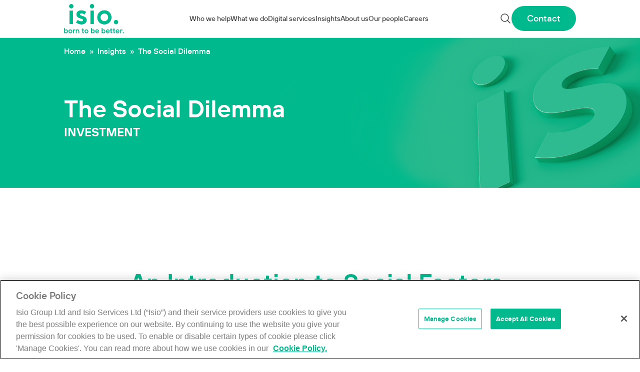

--- FILE ---
content_type: text/html; charset=UTF-8
request_url: https://www.isio.com/insights/the-social-dilemma/
body_size: 24221
content:
<!doctype html>
<html lang="en-GB">

<head>
	<!-- google tag manager -->
	<script>(function(w,d,s,l,i){w[l]=w[l]||[];w[l].push({'gtm.start':
	new Date().getTime(),event:'gtm.js'});var f=d.getElementsByTagName(s)[0],
	j=d.createElement(s),dl=l!='dataLayer'?'&l='+l:'';j.async=true;j.src=
	'https://www.googletagmanager.com/gtm.js?id='+i+dl;f.parentNode.insertBefore(j,f);
	})(window,document,'script','dataLayer','GTM-TKG8ZXC');</script>
	<!-- End Google Tag Manager -->

	<meta charset="UTF-8">
	<meta name="viewport" content="width=device-width, initial-scale=1">
	<link rel="profile" href="https://gmpg.org/xfn/11">
	<!-- Start of HubSpot Embed Code -->
	<script type="text/javascript" id="hs-script-loader" async defer src="//js-eu1.hs-scripts.com/27065597.js"></script>
	<!-- End of HubSpot Embed Code -->
	<meta name='robots' content='index, follow, max-image-preview:large, max-snippet:-1, max-video-preview:-1' />

	<!-- This site is optimized with the Yoast SEO Premium plugin v26.6 (Yoast SEO v26.6-RC5) - https://yoast.com/wordpress/plugins/seo/ -->
	<title>The Social Dilemma - Isio</title>
<link data-rocket-prefetch href="https://www.googletagmanager.com" rel="dns-prefetch">
<link data-rocket-prefetch href="https://js-eu1.hs-scripts.com" rel="dns-prefetch">
<link data-rocket-prefetch href="https://cdn.jsdelivr.net" rel="dns-prefetch">
<link data-rocket-prefetch href="https://cdn-ukwest.onetrust.com" rel="dns-prefetch">
<link data-rocket-prefetch href="https://player.vimeo.com" rel="dns-prefetch"><link rel="preload" data-rocket-preload as="image" href="https://www.isio.com/app/themes/isio/theme/images/bg-page-header-right.png" fetchpriority="high">
	<meta name="description" content="Pensions, digital habits, and the power of behavioural nudges, the social dilemma explored." />
	<link rel="canonical" href="https://www.isio.com/insights/the-social-dilemma/" />
	<meta property="og:locale" content="en_GB" />
	<meta property="og:type" content="article" />
	<meta property="og:title" content="The Social Dilemma" />
	<meta property="og:description" content="Pensions, digital habits, and the power of behavioural nudges, the social dilemma explored." />
	<meta property="og:url" content="https://www.isio.com/insights/the-social-dilemma/" />
	<meta property="og:site_name" content="Isio" />
	<meta property="article:modified_time" content="2024-06-12T13:43:50+00:00" />
	<meta property="og:image" content="https://www.isio.com/app/uploads/2023/11/image_2023-11-20_114619624.jpg" />
	<meta property="og:image:width" content="1920" />
	<meta property="og:image:height" content="800" />
	<meta property="og:image:type" content="image/jpeg" />
	<meta name="twitter:card" content="summary_large_image" />
	<meta name="twitter:label1" content="Estimated reading time" />
	<meta name="twitter:data1" content="2 minutes" />
	<script type="application/ld+json" class="yoast-schema-graph">{"@context":"https://schema.org","@graph":[{"@type":"WebPage","@id":"https://www.isio.com/insights/the-social-dilemma/","url":"https://www.isio.com/insights/the-social-dilemma/","name":"The Social Dilemma - Isio","isPartOf":{"@id":"https://www.isio.com/#website"},"primaryImageOfPage":{"@id":"https://www.isio.com/insights/the-social-dilemma/#primaryimage"},"image":{"@id":"https://www.isio.com/insights/the-social-dilemma/#primaryimage"},"thumbnailUrl":"https://www.isio.com/app/uploads/2023/11/image_2023-11-20_114619624.jpg","datePublished":"2022-11-08T09:41:00+00:00","dateModified":"2024-06-12T13:43:50+00:00","description":"Pensions, digital habits, and the power of behavioural nudges, the social dilemma explored.","breadcrumb":{"@id":"https://www.isio.com/insights/the-social-dilemma/#breadcrumb"},"inLanguage":"en-GB","potentialAction":[{"@type":"ReadAction","target":["https://www.isio.com/insights/the-social-dilemma/"]}]},{"@type":"ImageObject","inLanguage":"en-GB","@id":"https://www.isio.com/insights/the-social-dilemma/#primaryimage","url":"https://www.isio.com/app/uploads/2023/11/image_2023-11-20_114619624.jpg","contentUrl":"https://www.isio.com/app/uploads/2023/11/image_2023-11-20_114619624.jpg","width":1920,"height":800},{"@type":"BreadcrumbList","@id":"https://www.isio.com/insights/the-social-dilemma/#breadcrumb","itemListElement":[{"@type":"ListItem","position":1,"name":"Home","item":"https://www.isio.com/"},{"@type":"ListItem","position":2,"name":"Insights","item":"https://www.isio.com/insights/"},{"@type":"ListItem","position":3,"name":"The Social Dilemma"}]},{"@type":"WebSite","@id":"https://www.isio.com/#website","url":"https://www.isio.com/","name":"Isio","description":"","publisher":{"@id":"https://www.isio.com/#organization"},"potentialAction":[{"@type":"SearchAction","target":{"@type":"EntryPoint","urlTemplate":"https://www.isio.com/?s={search_term_string}"},"query-input":{"@type":"PropertyValueSpecification","valueRequired":true,"valueName":"search_term_string"}}],"inLanguage":"en-GB"},{"@type":"Organization","@id":"https://www.isio.com/#organization","name":"Isio","url":"https://www.isio.com/","logo":{"@type":"ImageObject","inLanguage":"en-GB","@id":"https://www.isio.com/#/schema/logo/image/","url":"https://www.isio.com/app/uploads/2023/08/logo-1.png","contentUrl":"https://www.isio.com/app/uploads/2023/08/logo-1.png","width":120,"height":59,"caption":"Isio"},"image":{"@id":"https://www.isio.com/#/schema/logo/image/"}}]}</script>
	<!-- / Yoast SEO Premium plugin. -->


<link rel='dns-prefetch' href='//www.isio.com' />
<link rel='dns-prefetch' href='//cdn.jsdelivr.net' />

<link rel="alternate" type="application/rss+xml" title="Isio &raquo; Feed" href="https://www.isio.com/feed/" />
<link rel="alternate" type="application/rss+xml" title="Isio &raquo; Comments Feed" href="https://www.isio.com/comments/feed/" />
<style id='wp-img-auto-sizes-contain-inline-css'>
img:is([sizes=auto i],[sizes^="auto," i]){contain-intrinsic-size:3000px 1500px}
/*# sourceURL=wp-img-auto-sizes-contain-inline-css */
</style>
<style id='wp-emoji-styles-inline-css'>

	img.wp-smiley, img.emoji {
		display: inline !important;
		border: none !important;
		box-shadow: none !important;
		height: 1em !important;
		width: 1em !important;
		margin: 0 0.07em !important;
		vertical-align: -0.1em !important;
		background: none !important;
		padding: 0 !important;
	}
/*# sourceURL=wp-emoji-styles-inline-css */
</style>
<style id='wp-block-library-inline-css'>
:root{--wp-block-synced-color:#7a00df;--wp-block-synced-color--rgb:122,0,223;--wp-bound-block-color:var(--wp-block-synced-color);--wp-editor-canvas-background:#ddd;--wp-admin-theme-color:#007cba;--wp-admin-theme-color--rgb:0,124,186;--wp-admin-theme-color-darker-10:#006ba1;--wp-admin-theme-color-darker-10--rgb:0,107,160.5;--wp-admin-theme-color-darker-20:#005a87;--wp-admin-theme-color-darker-20--rgb:0,90,135;--wp-admin-border-width-focus:2px}@media (min-resolution:192dpi){:root{--wp-admin-border-width-focus:1.5px}}.wp-element-button{cursor:pointer}:root .has-very-light-gray-background-color{background-color:#eee}:root .has-very-dark-gray-background-color{background-color:#313131}:root .has-very-light-gray-color{color:#eee}:root .has-very-dark-gray-color{color:#313131}:root .has-vivid-green-cyan-to-vivid-cyan-blue-gradient-background{background:linear-gradient(135deg,#00d084,#0693e3)}:root .has-purple-crush-gradient-background{background:linear-gradient(135deg,#34e2e4,#4721fb 50%,#ab1dfe)}:root .has-hazy-dawn-gradient-background{background:linear-gradient(135deg,#faaca8,#dad0ec)}:root .has-subdued-olive-gradient-background{background:linear-gradient(135deg,#fafae1,#67a671)}:root .has-atomic-cream-gradient-background{background:linear-gradient(135deg,#fdd79a,#004a59)}:root .has-nightshade-gradient-background{background:linear-gradient(135deg,#330968,#31cdcf)}:root .has-midnight-gradient-background{background:linear-gradient(135deg,#020381,#2874fc)}:root{--wp--preset--font-size--normal:16px;--wp--preset--font-size--huge:42px}.has-regular-font-size{font-size:1em}.has-larger-font-size{font-size:2.625em}.has-normal-font-size{font-size:var(--wp--preset--font-size--normal)}.has-huge-font-size{font-size:var(--wp--preset--font-size--huge)}.has-text-align-center{text-align:center}.has-text-align-left{text-align:left}.has-text-align-right{text-align:right}.has-fit-text{white-space:nowrap!important}#end-resizable-editor-section{display:none}.aligncenter{clear:both}.items-justified-left{justify-content:flex-start}.items-justified-center{justify-content:center}.items-justified-right{justify-content:flex-end}.items-justified-space-between{justify-content:space-between}.screen-reader-text{border:0;clip-path:inset(50%);height:1px;margin:-1px;overflow:hidden;padding:0;position:absolute;width:1px;word-wrap:normal!important}.screen-reader-text:focus{background-color:#ddd;clip-path:none;color:#444;display:block;font-size:1em;height:auto;left:5px;line-height:normal;padding:15px 23px 14px;text-decoration:none;top:5px;width:auto;z-index:100000}html :where(.has-border-color){border-style:solid}html :where([style*=border-top-color]){border-top-style:solid}html :where([style*=border-right-color]){border-right-style:solid}html :where([style*=border-bottom-color]){border-bottom-style:solid}html :where([style*=border-left-color]){border-left-style:solid}html :where([style*=border-width]){border-style:solid}html :where([style*=border-top-width]){border-top-style:solid}html :where([style*=border-right-width]){border-right-style:solid}html :where([style*=border-bottom-width]){border-bottom-style:solid}html :where([style*=border-left-width]){border-left-style:solid}html :where(img[class*=wp-image-]){height:auto;max-width:100%}:where(figure){margin:0 0 1em}html :where(.is-position-sticky){--wp-admin--admin-bar--position-offset:var(--wp-admin--admin-bar--height,0px)}@media screen and (max-width:600px){html :where(.is-position-sticky){--wp-admin--admin-bar--position-offset:0px}}

/*# sourceURL=wp-block-library-inline-css */
</style><style id='wp-block-button-inline-css'>
.wp-block-button__link{align-content:center;box-sizing:border-box;cursor:pointer;display:inline-block;height:100%;text-align:center;word-break:break-word}.wp-block-button__link.aligncenter{text-align:center}.wp-block-button__link.alignright{text-align:right}:where(.wp-block-button__link){border-radius:9999px;box-shadow:none;padding:calc(.667em + 2px) calc(1.333em + 2px);text-decoration:none}.wp-block-button[style*=text-decoration] .wp-block-button__link{text-decoration:inherit}.wp-block-buttons>.wp-block-button.has-custom-width{max-width:none}.wp-block-buttons>.wp-block-button.has-custom-width .wp-block-button__link{width:100%}.wp-block-buttons>.wp-block-button.has-custom-font-size .wp-block-button__link{font-size:inherit}.wp-block-buttons>.wp-block-button.wp-block-button__width-25{width:calc(25% - var(--wp--style--block-gap, .5em)*.75)}.wp-block-buttons>.wp-block-button.wp-block-button__width-50{width:calc(50% - var(--wp--style--block-gap, .5em)*.5)}.wp-block-buttons>.wp-block-button.wp-block-button__width-75{width:calc(75% - var(--wp--style--block-gap, .5em)*.25)}.wp-block-buttons>.wp-block-button.wp-block-button__width-100{flex-basis:100%;width:100%}.wp-block-buttons.is-vertical>.wp-block-button.wp-block-button__width-25{width:25%}.wp-block-buttons.is-vertical>.wp-block-button.wp-block-button__width-50{width:50%}.wp-block-buttons.is-vertical>.wp-block-button.wp-block-button__width-75{width:75%}.wp-block-button.is-style-squared,.wp-block-button__link.wp-block-button.is-style-squared{border-radius:0}.wp-block-button.no-border-radius,.wp-block-button__link.no-border-radius{border-radius:0!important}:root :where(.wp-block-button .wp-block-button__link.is-style-outline),:root :where(.wp-block-button.is-style-outline>.wp-block-button__link){border:2px solid;padding:.667em 1.333em}:root :where(.wp-block-button .wp-block-button__link.is-style-outline:not(.has-text-color)),:root :where(.wp-block-button.is-style-outline>.wp-block-button__link:not(.has-text-color)){color:currentColor}:root :where(.wp-block-button .wp-block-button__link.is-style-outline:not(.has-background)),:root :where(.wp-block-button.is-style-outline>.wp-block-button__link:not(.has-background)){background-color:initial;background-image:none}
/*# sourceURL=https://www.isio.com/wp/wp-includes/blocks/button/style.min.css */
</style>
<style id='wp-block-heading-inline-css'>
h1:where(.wp-block-heading).has-background,h2:where(.wp-block-heading).has-background,h3:where(.wp-block-heading).has-background,h4:where(.wp-block-heading).has-background,h5:where(.wp-block-heading).has-background,h6:where(.wp-block-heading).has-background{padding:1.25em 2.375em}h1.has-text-align-left[style*=writing-mode]:where([style*=vertical-lr]),h1.has-text-align-right[style*=writing-mode]:where([style*=vertical-rl]),h2.has-text-align-left[style*=writing-mode]:where([style*=vertical-lr]),h2.has-text-align-right[style*=writing-mode]:where([style*=vertical-rl]),h3.has-text-align-left[style*=writing-mode]:where([style*=vertical-lr]),h3.has-text-align-right[style*=writing-mode]:where([style*=vertical-rl]),h4.has-text-align-left[style*=writing-mode]:where([style*=vertical-lr]),h4.has-text-align-right[style*=writing-mode]:where([style*=vertical-rl]),h5.has-text-align-left[style*=writing-mode]:where([style*=vertical-lr]),h5.has-text-align-right[style*=writing-mode]:where([style*=vertical-rl]),h6.has-text-align-left[style*=writing-mode]:where([style*=vertical-lr]),h6.has-text-align-right[style*=writing-mode]:where([style*=vertical-rl]){rotate:180deg}
/*# sourceURL=https://www.isio.com/wp/wp-includes/blocks/heading/style.min.css */
</style>
<style id='wp-block-list-inline-css'>
ol,ul{box-sizing:border-box}:root :where(.wp-block-list.has-background){padding:1.25em 2.375em}
/*# sourceURL=https://www.isio.com/wp/wp-includes/blocks/list/style.min.css */
</style>
<style id='wp-block-buttons-inline-css'>
.wp-block-buttons{box-sizing:border-box}.wp-block-buttons.is-vertical{flex-direction:column}.wp-block-buttons.is-vertical>.wp-block-button:last-child{margin-bottom:0}.wp-block-buttons>.wp-block-button{display:inline-block;margin:0}.wp-block-buttons.is-content-justification-left{justify-content:flex-start}.wp-block-buttons.is-content-justification-left.is-vertical{align-items:flex-start}.wp-block-buttons.is-content-justification-center{justify-content:center}.wp-block-buttons.is-content-justification-center.is-vertical{align-items:center}.wp-block-buttons.is-content-justification-right{justify-content:flex-end}.wp-block-buttons.is-content-justification-right.is-vertical{align-items:flex-end}.wp-block-buttons.is-content-justification-space-between{justify-content:space-between}.wp-block-buttons.aligncenter{text-align:center}.wp-block-buttons:not(.is-content-justification-space-between,.is-content-justification-right,.is-content-justification-left,.is-content-justification-center) .wp-block-button.aligncenter{margin-left:auto;margin-right:auto;width:100%}.wp-block-buttons[style*=text-decoration] .wp-block-button,.wp-block-buttons[style*=text-decoration] .wp-block-button__link{text-decoration:inherit}.wp-block-buttons.has-custom-font-size .wp-block-button__link{font-size:inherit}.wp-block-buttons .wp-block-button__link{width:100%}.wp-block-button.aligncenter{text-align:center}
/*# sourceURL=https://www.isio.com/wp/wp-includes/blocks/buttons/style.min.css */
</style>
<style id='wp-block-paragraph-inline-css'>
.is-small-text{font-size:.875em}.is-regular-text{font-size:1em}.is-large-text{font-size:2.25em}.is-larger-text{font-size:3em}.has-drop-cap:not(:focus):first-letter{float:left;font-size:8.4em;font-style:normal;font-weight:100;line-height:.68;margin:.05em .1em 0 0;text-transform:uppercase}body.rtl .has-drop-cap:not(:focus):first-letter{float:none;margin-left:.1em}p.has-drop-cap.has-background{overflow:hidden}:root :where(p.has-background){padding:1.25em 2.375em}:where(p.has-text-color:not(.has-link-color)) a{color:inherit}p.has-text-align-left[style*="writing-mode:vertical-lr"],p.has-text-align-right[style*="writing-mode:vertical-rl"]{rotate:180deg}
/*# sourceURL=https://www.isio.com/wp/wp-includes/blocks/paragraph/style.min.css */
</style>
<style id='global-styles-inline-css'>
:root{--wp--preset--aspect-ratio--square: 1;--wp--preset--aspect-ratio--4-3: 4/3;--wp--preset--aspect-ratio--3-4: 3/4;--wp--preset--aspect-ratio--3-2: 3/2;--wp--preset--aspect-ratio--2-3: 2/3;--wp--preset--aspect-ratio--16-9: 16/9;--wp--preset--aspect-ratio--9-16: 9/16;--wp--preset--color--black: #000000;--wp--preset--color--cyan-bluish-gray: #abb8c3;--wp--preset--color--white: #ffffff;--wp--preset--color--pale-pink: #f78da7;--wp--preset--color--vivid-red: #cf2e2e;--wp--preset--color--luminous-vivid-orange: #ff6900;--wp--preset--color--luminous-vivid-amber: #fcb900;--wp--preset--color--light-green-cyan: #7bdcb5;--wp--preset--color--vivid-green-cyan: #00d084;--wp--preset--color--pale-cyan-blue: #8ed1fc;--wp--preset--color--vivid-cyan-blue: #0693e3;--wp--preset--color--vivid-purple: #9b51e0;--wp--preset--color--background: #ffffff;--wp--preset--color--foreground: #404040;--wp--preset--color--primary: #b91c1c;--wp--preset--color--secondary: #15803d;--wp--preset--color--tertiary: #0369a1;--wp--preset--gradient--vivid-cyan-blue-to-vivid-purple: linear-gradient(135deg,rgb(6,147,227) 0%,rgb(155,81,224) 100%);--wp--preset--gradient--light-green-cyan-to-vivid-green-cyan: linear-gradient(135deg,rgb(122,220,180) 0%,rgb(0,208,130) 100%);--wp--preset--gradient--luminous-vivid-amber-to-luminous-vivid-orange: linear-gradient(135deg,rgb(252,185,0) 0%,rgb(255,105,0) 100%);--wp--preset--gradient--luminous-vivid-orange-to-vivid-red: linear-gradient(135deg,rgb(255,105,0) 0%,rgb(207,46,46) 100%);--wp--preset--gradient--very-light-gray-to-cyan-bluish-gray: linear-gradient(135deg,rgb(238,238,238) 0%,rgb(169,184,195) 100%);--wp--preset--gradient--cool-to-warm-spectrum: linear-gradient(135deg,rgb(74,234,220) 0%,rgb(151,120,209) 20%,rgb(207,42,186) 40%,rgb(238,44,130) 60%,rgb(251,105,98) 80%,rgb(254,248,76) 100%);--wp--preset--gradient--blush-light-purple: linear-gradient(135deg,rgb(255,206,236) 0%,rgb(152,150,240) 100%);--wp--preset--gradient--blush-bordeaux: linear-gradient(135deg,rgb(254,205,165) 0%,rgb(254,45,45) 50%,rgb(107,0,62) 100%);--wp--preset--gradient--luminous-dusk: linear-gradient(135deg,rgb(255,203,112) 0%,rgb(199,81,192) 50%,rgb(65,88,208) 100%);--wp--preset--gradient--pale-ocean: linear-gradient(135deg,rgb(255,245,203) 0%,rgb(182,227,212) 50%,rgb(51,167,181) 100%);--wp--preset--gradient--electric-grass: linear-gradient(135deg,rgb(202,248,128) 0%,rgb(113,206,126) 100%);--wp--preset--gradient--midnight: linear-gradient(135deg,rgb(2,3,129) 0%,rgb(40,116,252) 100%);--wp--preset--font-size--small: 13px;--wp--preset--font-size--medium: 20px;--wp--preset--font-size--large: 36px;--wp--preset--font-size--x-large: 42px;--wp--preset--spacing--20: 0.44rem;--wp--preset--spacing--30: 0.67rem;--wp--preset--spacing--40: 1rem;--wp--preset--spacing--50: 1.5rem;--wp--preset--spacing--60: 2.25rem;--wp--preset--spacing--70: 3.38rem;--wp--preset--spacing--80: 5.06rem;--wp--preset--shadow--natural: 6px 6px 9px rgba(0, 0, 0, 0.2);--wp--preset--shadow--deep: 12px 12px 50px rgba(0, 0, 0, 0.4);--wp--preset--shadow--sharp: 6px 6px 0px rgba(0, 0, 0, 0.2);--wp--preset--shadow--outlined: 6px 6px 0px -3px rgb(255, 255, 255), 6px 6px rgb(0, 0, 0);--wp--preset--shadow--crisp: 6px 6px 0px rgb(0, 0, 0);}:root { --wp--style--global--content-size: 40rem;--wp--style--global--wide-size: 60rem; }:where(body) { margin: 0; }.wp-site-blocks > .alignleft { float: left; margin-right: 2em; }.wp-site-blocks > .alignright { float: right; margin-left: 2em; }.wp-site-blocks > .aligncenter { justify-content: center; margin-left: auto; margin-right: auto; }:where(.is-layout-flex){gap: 0.5em;}:where(.is-layout-grid){gap: 0.5em;}.is-layout-flow > .alignleft{float: left;margin-inline-start: 0;margin-inline-end: 2em;}.is-layout-flow > .alignright{float: right;margin-inline-start: 2em;margin-inline-end: 0;}.is-layout-flow > .aligncenter{margin-left: auto !important;margin-right: auto !important;}.is-layout-constrained > .alignleft{float: left;margin-inline-start: 0;margin-inline-end: 2em;}.is-layout-constrained > .alignright{float: right;margin-inline-start: 2em;margin-inline-end: 0;}.is-layout-constrained > .aligncenter{margin-left: auto !important;margin-right: auto !important;}.is-layout-constrained > :where(:not(.alignleft):not(.alignright):not(.alignfull)){max-width: var(--wp--style--global--content-size);margin-left: auto !important;margin-right: auto !important;}.is-layout-constrained > .alignwide{max-width: var(--wp--style--global--wide-size);}body .is-layout-flex{display: flex;}.is-layout-flex{flex-wrap: wrap;align-items: center;}.is-layout-flex > :is(*, div){margin: 0;}body .is-layout-grid{display: grid;}.is-layout-grid > :is(*, div){margin: 0;}body{padding-top: 0px;padding-right: 0px;padding-bottom: 0px;padding-left: 0px;}a:where(:not(.wp-element-button)){text-decoration: underline;}:root :where(.wp-element-button, .wp-block-button__link){background-color: #32373c;border-width: 0;color: #fff;font-family: inherit;font-size: inherit;font-style: inherit;font-weight: inherit;letter-spacing: inherit;line-height: inherit;padding-top: calc(0.667em + 2px);padding-right: calc(1.333em + 2px);padding-bottom: calc(0.667em + 2px);padding-left: calc(1.333em + 2px);text-decoration: none;text-transform: inherit;}.has-black-color{color: var(--wp--preset--color--black) !important;}.has-cyan-bluish-gray-color{color: var(--wp--preset--color--cyan-bluish-gray) !important;}.has-white-color{color: var(--wp--preset--color--white) !important;}.has-pale-pink-color{color: var(--wp--preset--color--pale-pink) !important;}.has-vivid-red-color{color: var(--wp--preset--color--vivid-red) !important;}.has-luminous-vivid-orange-color{color: var(--wp--preset--color--luminous-vivid-orange) !important;}.has-luminous-vivid-amber-color{color: var(--wp--preset--color--luminous-vivid-amber) !important;}.has-light-green-cyan-color{color: var(--wp--preset--color--light-green-cyan) !important;}.has-vivid-green-cyan-color{color: var(--wp--preset--color--vivid-green-cyan) !important;}.has-pale-cyan-blue-color{color: var(--wp--preset--color--pale-cyan-blue) !important;}.has-vivid-cyan-blue-color{color: var(--wp--preset--color--vivid-cyan-blue) !important;}.has-vivid-purple-color{color: var(--wp--preset--color--vivid-purple) !important;}.has-background-color{color: var(--wp--preset--color--background) !important;}.has-foreground-color{color: var(--wp--preset--color--foreground) !important;}.has-primary-color{color: var(--wp--preset--color--primary) !important;}.has-secondary-color{color: var(--wp--preset--color--secondary) !important;}.has-tertiary-color{color: var(--wp--preset--color--tertiary) !important;}.has-black-background-color{background-color: var(--wp--preset--color--black) !important;}.has-cyan-bluish-gray-background-color{background-color: var(--wp--preset--color--cyan-bluish-gray) !important;}.has-white-background-color{background-color: var(--wp--preset--color--white) !important;}.has-pale-pink-background-color{background-color: var(--wp--preset--color--pale-pink) !important;}.has-vivid-red-background-color{background-color: var(--wp--preset--color--vivid-red) !important;}.has-luminous-vivid-orange-background-color{background-color: var(--wp--preset--color--luminous-vivid-orange) !important;}.has-luminous-vivid-amber-background-color{background-color: var(--wp--preset--color--luminous-vivid-amber) !important;}.has-light-green-cyan-background-color{background-color: var(--wp--preset--color--light-green-cyan) !important;}.has-vivid-green-cyan-background-color{background-color: var(--wp--preset--color--vivid-green-cyan) !important;}.has-pale-cyan-blue-background-color{background-color: var(--wp--preset--color--pale-cyan-blue) !important;}.has-vivid-cyan-blue-background-color{background-color: var(--wp--preset--color--vivid-cyan-blue) !important;}.has-vivid-purple-background-color{background-color: var(--wp--preset--color--vivid-purple) !important;}.has-background-background-color{background-color: var(--wp--preset--color--background) !important;}.has-foreground-background-color{background-color: var(--wp--preset--color--foreground) !important;}.has-primary-background-color{background-color: var(--wp--preset--color--primary) !important;}.has-secondary-background-color{background-color: var(--wp--preset--color--secondary) !important;}.has-tertiary-background-color{background-color: var(--wp--preset--color--tertiary) !important;}.has-black-border-color{border-color: var(--wp--preset--color--black) !important;}.has-cyan-bluish-gray-border-color{border-color: var(--wp--preset--color--cyan-bluish-gray) !important;}.has-white-border-color{border-color: var(--wp--preset--color--white) !important;}.has-pale-pink-border-color{border-color: var(--wp--preset--color--pale-pink) !important;}.has-vivid-red-border-color{border-color: var(--wp--preset--color--vivid-red) !important;}.has-luminous-vivid-orange-border-color{border-color: var(--wp--preset--color--luminous-vivid-orange) !important;}.has-luminous-vivid-amber-border-color{border-color: var(--wp--preset--color--luminous-vivid-amber) !important;}.has-light-green-cyan-border-color{border-color: var(--wp--preset--color--light-green-cyan) !important;}.has-vivid-green-cyan-border-color{border-color: var(--wp--preset--color--vivid-green-cyan) !important;}.has-pale-cyan-blue-border-color{border-color: var(--wp--preset--color--pale-cyan-blue) !important;}.has-vivid-cyan-blue-border-color{border-color: var(--wp--preset--color--vivid-cyan-blue) !important;}.has-vivid-purple-border-color{border-color: var(--wp--preset--color--vivid-purple) !important;}.has-background-border-color{border-color: var(--wp--preset--color--background) !important;}.has-foreground-border-color{border-color: var(--wp--preset--color--foreground) !important;}.has-primary-border-color{border-color: var(--wp--preset--color--primary) !important;}.has-secondary-border-color{border-color: var(--wp--preset--color--secondary) !important;}.has-tertiary-border-color{border-color: var(--wp--preset--color--tertiary) !important;}.has-vivid-cyan-blue-to-vivid-purple-gradient-background{background: var(--wp--preset--gradient--vivid-cyan-blue-to-vivid-purple) !important;}.has-light-green-cyan-to-vivid-green-cyan-gradient-background{background: var(--wp--preset--gradient--light-green-cyan-to-vivid-green-cyan) !important;}.has-luminous-vivid-amber-to-luminous-vivid-orange-gradient-background{background: var(--wp--preset--gradient--luminous-vivid-amber-to-luminous-vivid-orange) !important;}.has-luminous-vivid-orange-to-vivid-red-gradient-background{background: var(--wp--preset--gradient--luminous-vivid-orange-to-vivid-red) !important;}.has-very-light-gray-to-cyan-bluish-gray-gradient-background{background: var(--wp--preset--gradient--very-light-gray-to-cyan-bluish-gray) !important;}.has-cool-to-warm-spectrum-gradient-background{background: var(--wp--preset--gradient--cool-to-warm-spectrum) !important;}.has-blush-light-purple-gradient-background{background: var(--wp--preset--gradient--blush-light-purple) !important;}.has-blush-bordeaux-gradient-background{background: var(--wp--preset--gradient--blush-bordeaux) !important;}.has-luminous-dusk-gradient-background{background: var(--wp--preset--gradient--luminous-dusk) !important;}.has-pale-ocean-gradient-background{background: var(--wp--preset--gradient--pale-ocean) !important;}.has-electric-grass-gradient-background{background: var(--wp--preset--gradient--electric-grass) !important;}.has-midnight-gradient-background{background: var(--wp--preset--gradient--midnight) !important;}.has-small-font-size{font-size: var(--wp--preset--font-size--small) !important;}.has-medium-font-size{font-size: var(--wp--preset--font-size--medium) !important;}.has-large-font-size{font-size: var(--wp--preset--font-size--large) !important;}.has-x-large-font-size{font-size: var(--wp--preset--font-size--x-large) !important;}
/*# sourceURL=global-styles-inline-css */
</style>

<link rel='stylesheet' id='swiper-css-css' href='https://cdn.jsdelivr.net/npm/swiper@10/swiper-bundle.min.css?ver=6.9' media='all' />
<link rel='stylesheet' id='isio-style-css' href='https://www.isio.com/app/themes/isio/theme/style.css?ver=0.1.1' media='all' />
<link rel="https://api.w.org/" href="https://www.isio.com/wp-json/" /><link rel="alternate" title="JSON" type="application/json" href="https://www.isio.com/wp-json/wp/v2/insight/8084" /><link rel="EditURI" type="application/rsd+xml" title="RSD" href="https://www.isio.com/wp/xmlrpc.php?rsd" />
<meta name="generator" content="WordPress 6.9" />
<link rel='shortlink' href='https://www.isio.com/?p=8084' />
<link rel="icon" href="https://www.isio.com/app/uploads/2024/09/Website-thumbnail-512x512-1-95x95.png" sizes="32x32" />
<link rel="icon" href="https://www.isio.com/app/uploads/2024/09/Website-thumbnail-512x512-1-300x300.png" sizes="192x192" />
<link rel="apple-touch-icon" href="https://www.isio.com/app/uploads/2024/09/Website-thumbnail-512x512-1-300x300.png" />
<meta name="msapplication-TileImage" content="https://www.isio.com/app/uploads/2024/09/Website-thumbnail-512x512-1-300x300.png" />
		<style id="wp-custom-css">
			.post-password-required {
    padding: 50px;
    margin: 0 auto;
    width: 75%;
    border: 1px solid #dedede;
    margin-top: 125px;
    margin-bottom: 125px;
}

.post-password-required p {
margin-bottom: 25px;
}

.post-password-required input[type="submit"] {
    background: #00BA8D;
    padding: 9px 25px;
}

.post-password-required input[type="submit"]:hover {
cursor: pointer;
}		</style>
		
	<!-- Google tag (gtag.js) --> 
	<script async src=https://www.googletagmanager.com/gtag/js?id=AW-11371773957></script> 
	<script> window.dataLayer = window.dataLayer || []; function gtag(){dataLayer.push(arguments);} gtag('js', new Date()); gtag('config', 'AW-11371773957'); </script>
<style id="rocket-lazyrender-inline-css">[data-wpr-lazyrender] {content-visibility: auto;}</style><meta name="generator" content="WP Rocket 3.20.2" data-wpr-features="wpr_preconnect_external_domains wpr_automatic_lazy_rendering wpr_oci" /></head>

<body class="wp-singular insight-template-default single single-insight postid-8084 wp-custom-logo wp-embed-responsive wp-theme-isiotheme">
	<!-- Google Tag Manager (noscript) -->
	<noscript><iframe src="https://www.googletagmanager.com/ns.html?id=GTM-TKG8ZXC"
	height="0" width="0" style="display:none;visibility:hidden"></iframe></noscript>
	<!-- End Google Tag Manager (noscript) -->
	
	
	<div  id="page">
		<a href="#content" class="sr-only">Skip to content</a>

		<header  id="masthead" class="relative">
    <div x-data="{ search_bar: {desktop_open: false, mobile_open: false} }" class="nav-wrapper border-b border-neutral-200 ">
        <div class="container md:mx-2 lg:mx-auto">
        <div class=" flex justify-between md:px-0 bg-white z-50">
            <div class="xl:pr-12 py-2 xl:py-6 pr-2">
                <a href="https://www.isio.com/">
                    <img class="w-[100px] md:w-[120px] max-w-none" src="https://www.isio.com/app/themes/isio/theme/images/header-logo.png" alt="ISIO logo">
                </a>
            </div>

            <div class="flex md:hidden ml-auto gap-6">
                <button x-on:click="search_bar.mobile_open = ! search_bar.mobile_open">
                    <svg xmlns="http://www.w3.org/2000/svg" fill="none" viewBox="0 0 24 24" stroke-width="1.5" class="stroke-brandGreen w-6 h-6">
                        <path stroke-linecap="round" stroke-linejoin="round" d="M21 21l-5.197-5.197m0 0A7.5 7.5 0 105.196 5.196a7.5 7.5 0 0010.607 10.607z" />
                    </svg>
                </button>
                <button id="toggle-mobile-menu" type="button" class="-m-2.5 inline-flex items-center justify-center p-2.5 text-gray-700">
                    <span class="sr-only">Open main menu</span>
                    <svg xmlns="http://www.w3.org/2000/svg" width="30" height="30" viewBox="0 0 30 14" fill="none">
                        <path d="M-0.000976562 1H29.999" stroke="#00BA8D" stroke-width="2"/>
                        <path d="M-0.000976562 7H29.999" stroke="#00BA8D" stroke-width="2"/>
                        <path d="M-0.000976562 7H29.999" stroke="#00BA8D" stroke-width="2"/>
                        <path d="M-0.000976562 13H29.999" stroke="#00BA8D" stroke-width="2"/>
                    </svg>
                </button>
            </div>

            <div class="hidden md:flex grow pr-5">


                <nav x-show="!search_bar.desktop_open" id="desktop-nav" class="hidden md:flex md:flex-grow justify-center gap-x-5 xl:gap-x-3 2xl:gap-x-8">
                    <li class='flex items-center has-mega-menu  menu-item menu-item-type-post_type menu-item-object-page'><div class="relative flex items-center h-full menu-link-wrapper"><a href="https://www.isio.com/solutions/">Who we help</a></div>
    <section class='mega-menu tabbed-navigation-container hidden bg-brandGreen text-white'>
        <div class='lg:container md:mx-2 lg:mx-auto'>
            <div class='grid grid-cols-[300px,_10px_,1fr,_auto] justify-between'>
                <div class='tabbed-navigation pt-12'>
                    <a href='#' id='tabNav696fbe930ad51_0' data-target='tabbed696fbe930ad51_0' class='tab-link text-base xl:text-lg pr-0 active'>Pension trustees</a><a href='#' id='tabNav696fbe930ad51_1' data-target='tabbed696fbe930ad51_1' class='tab-link text-base xl:text-lg pr-0 '>Employers</a><a href='#' id='tabNav696fbe930ad51_2' data-target='tabbed696fbe930ad51_2' class='tab-link text-base xl:text-lg pr-0 '>Individuals and families</a><a href='#' id='tabNav696fbe930ad51_3' data-target='tabbed696fbe930ad51_3' class='tab-link text-base xl:text-lg pr-0 '>Charities and endowments</a><a href='#' id='tabNav696fbe930ad51_4' data-target='tabbed696fbe930ad51_4' class='tab-link text-base xl:text-lg pr-0 '>Financial advisers</a>
                </div>
                <div class='vertical-divider'></div>
                <div>
                    
            <div id='tabbed696fbe930ad51_0' class='tabbed-content flex flex-row gap-[10px] flex-wrap justify-between active'>
                <div class='pt-12 pl-[3cqw] w-[300px] xl:w-auto xl:flex-grow'>
                    <div class='max-w-[350px]'>
						<p class='text-xl pb-3 font-normal'>Pension trustees</p>
						<p class='leading-6 text-base font-light xl:text-lg xl:leading-6'>Collaborative and clear advice combined with award-winning pensions administration.</p>
						<a href='https://www.isio.com/solutions/trustees/' class='tab-content-link w-[350px]'>Learn more</a>
						<div class='pt-5 mt-auto'><a href='https://www.isio.com/what-we-do/pensions/' class='view-all-link w-[350px]'>Pension services</a><a href='https://www.isio.com/what-we-do/investment/' class='view-all-link w-[350px]'>Investment services</a></div>
                    </div>
                </div>
                <div class='w-[350px]'>
                    <div class='mega-menu-image w-full float-right'>
                        
                    <a class='image-link' href='https://www.isio.com/insights/unlocking-the-value-in-defined-benefit-pension-schemes/'>
                        <div class='relative overflow-hidden object-cover w-full h-[220px]'>
                            <img width="366" height="198" src="https://www.isio.com/app/uploads/2024/07/Hidden-costs-Home-page-366x198.jpg" class="w-full h-full object-cover" alt="" decoding="async" fetchpriority="high" srcset="https://www.isio.com/app/uploads/2024/07/Hidden-costs-Home-page-366x198.jpg 366w, https://www.isio.com/app/uploads/2024/07/Hidden-costs-Home-page-300x163.jpg 300w, https://www.isio.com/app/uploads/2024/07/Hidden-costs-Home-page-1024x555.jpg 1024w, https://www.isio.com/app/uploads/2024/07/Hidden-costs-Home-page-768x416.jpg 768w, https://www.isio.com/app/uploads/2024/07/Hidden-costs-Home-page-1536x832.jpg 1536w, https://www.isio.com/app/uploads/2024/07/Hidden-costs-Home-page-2048x1109.jpg 2048w, https://www.isio.com/app/uploads/2024/07/Hidden-costs-Home-page-720x390.jpg 720w, https://www.isio.com/app/uploads/2024/07/Hidden-costs-Home-page-95x51.jpg 95w, https://www.isio.com/app/uploads/2024/07/Hidden-costs-Home-page-354x192.jpg 354w, https://www.isio.com/app/uploads/2024/07/Hidden-costs-Home-page-949x514.jpg 949w, https://www.isio.com/app/uploads/2024/07/Hidden-costs-Home-page-170x92.jpg 170w" sizes="(max-width: 366px) 100vw, 366px" />
                            <div class='absolute bottom-0 left-0 px-5 py-1 bg-white/80'>
                                <span class='text-base text-brandGreen font-semibold uppercase'>insight</span>
                                
                            </div>
                        </div>
                    </a>
                    <a class='featured-link' href='https://www.isio.com/insights/unlocking-the-value-in-defined-benefit-pension-schemes/'>Unlocking the value in defined benefit pension schemes</a>
                
                    </div>
                </div>
                <div class='pb-8 pt-12 flex-grow w-full mr-[360px]'>
                    <button type='button' class='close-mega-menu mx-auto block'>
<svg xmlns="http://www.w3.org/2000/svg" width="21" height="21" viewBox="0 0 21 21" fill="none">
    <path d="M1 1L19.5 19.5" class="stroke-white" stroke-width="2" stroke-linecap="round"/>
    <path d="M20 1L1.5 19.5" class="stroke-white" stroke-width="2" stroke-linecap="round"/>
</svg></button>
                </div>
            </div>
            
            <div id='tabbed696fbe930ad51_1' class='tabbed-content flex flex-row gap-[10px] flex-wrap justify-between '>
                <div class='pt-12 pl-[3cqw] w-[300px] xl:w-auto xl:flex-grow'>
                    <div class='max-w-[350px]'>
						<p class='text-xl pb-3 font-normal'>Employers</p>
						<p class='leading-6 text-base font-light xl:text-lg xl:leading-6'>Strategic solutions in pensions, investment advisory and employee benefits for employers with ambition.</p>
						<a href='https://www.isio.com/solutions/employers/' class='tab-content-link w-[350px]'>Learn more</a>
						<div class='pt-5 mt-auto'><a href='https://www.isio.com/what-we-do/pensions/' class='view-all-link w-[350px]'>Pension services</a><a href='https://www.isio.com/what-we-do/investment/' class='view-all-link w-[350px]'>Investment services</a><a href='https://www.isio.com/what-we-do/benefits/' class='view-all-link w-[350px]'>Benefits services</a></div>
                    </div>
                </div>
                <div class='w-[350px]'>
                    <div class='mega-menu-image w-full float-right'>
                        
                    <a class='image-link' href='https://www.isio.com/insights/de-risking-jargon-buster/'>
                        <div class='relative overflow-hidden object-cover w-full h-[220px]'>
                            <img width="366" height="244" src="https://www.isio.com/app/uploads/2025/04/2024_10_21_Isio_Shot05_202-366x244.jpg" class="w-full h-full object-cover" alt="" decoding="async" srcset="https://www.isio.com/app/uploads/2025/04/2024_10_21_Isio_Shot05_202-366x244.jpg 366w, https://www.isio.com/app/uploads/2025/04/2024_10_21_Isio_Shot05_202-300x200.jpg 300w, https://www.isio.com/app/uploads/2025/04/2024_10_21_Isio_Shot05_202-1024x683.jpg 1024w, https://www.isio.com/app/uploads/2025/04/2024_10_21_Isio_Shot05_202-768x512.jpg 768w, https://www.isio.com/app/uploads/2025/04/2024_10_21_Isio_Shot05_202-1536x1024.jpg 1536w, https://www.isio.com/app/uploads/2025/04/2024_10_21_Isio_Shot05_202-720x480.jpg 720w, https://www.isio.com/app/uploads/2025/04/2024_10_21_Isio_Shot05_202-95x63.jpg 95w, https://www.isio.com/app/uploads/2025/04/2024_10_21_Isio_Shot05_202-354x236.jpg 354w, https://www.isio.com/app/uploads/2025/04/2024_10_21_Isio_Shot05_202-771x514.jpg 771w, https://www.isio.com/app/uploads/2025/04/2024_10_21_Isio_Shot05_202-170x113.jpg 170w, https://www.isio.com/app/uploads/2025/04/2024_10_21_Isio_Shot05_202.jpg 1966w" sizes="(max-width: 366px) 100vw, 366px" />
                            <div class='absolute bottom-0 left-0 px-5 py-1 bg-white/80'>
                                <span class='text-base text-brandGreen font-semibold uppercase'>insight</span>
                                
                            </div>
                        </div>
                    </a>
                    <a class='featured-link' href='https://www.isio.com/insights/de-risking-jargon-buster/'>De-risking Jargon Buster</a>
                
                    </div>
                </div>
                <div class='pb-8 pt-12 flex-grow w-full mr-[360px]'>
                    <button type='button' class='close-mega-menu mx-auto block'>
<svg xmlns="http://www.w3.org/2000/svg" width="21" height="21" viewBox="0 0 21 21" fill="none">
    <path d="M1 1L19.5 19.5" class="stroke-white" stroke-width="2" stroke-linecap="round"/>
    <path d="M20 1L1.5 19.5" class="stroke-white" stroke-width="2" stroke-linecap="round"/>
</svg></button>
                </div>
            </div>
            
            <div id='tabbed696fbe930ad51_2' class='tabbed-content flex flex-row gap-[10px] flex-wrap justify-between '>
                <div class='pt-12 pl-[3cqw] w-[300px] xl:w-auto xl:flex-grow'>
                    <div class='max-w-[350px]'>
						<p class='text-xl pb-3 font-normal'>Individuals, families and their offices</p>
						<p class='leading-6 text-base font-light xl:text-lg xl:leading-6'>Independent wealth planning for individuals, investment advice for family offices and support for scheme members.</p>
						<a href='https://www.isio.com/solutions/individuals/' class='tab-content-link w-[350px]'>Learn more</a>
						<div class='pt-5 mt-auto'><a href='https://www.isio.com/what-we-do/wealth/' class='view-all-link w-[350px]'>Wealth planning services</a><a href='https://www.isio.com/private-capital/' class='view-all-link w-[350px]'>Investment advice &amp; managed accounts</a></div>
                    </div>
                </div>
                <div class='w-[350px]'>
                    <div class='mega-menu-image w-full float-right'>
                        
                    <a class='image-link' href='https://www.isio.com/insights/the-generation-game-the-importance-of-communication-in-wealth-transfer/'>
                        <div class='relative overflow-hidden object-cover w-full h-[220px]'>
                            <img width="366" height="242" src="https://www.isio.com/app/uploads/2024/07/reduced-366x242.png" class="w-full h-full object-cover" alt="" decoding="async" srcset="https://www.isio.com/app/uploads/2024/07/reduced-366x242.png 366w, https://www.isio.com/app/uploads/2024/07/reduced-300x199.png 300w, https://www.isio.com/app/uploads/2024/07/reduced-768x508.png 768w, https://www.isio.com/app/uploads/2024/07/reduced-720x476.png 720w, https://www.isio.com/app/uploads/2024/07/reduced-95x63.png 95w, https://www.isio.com/app/uploads/2024/07/reduced-354x234.png 354w, https://www.isio.com/app/uploads/2024/07/reduced-777x514.png 777w, https://www.isio.com/app/uploads/2024/07/reduced-170x112.png 170w, https://www.isio.com/app/uploads/2024/07/reduced.png 804w" sizes="(max-width: 366px) 100vw, 366px" />
                            <div class='absolute bottom-0 left-0 px-5 py-1 bg-white/80'>
                                <span class='text-base text-brandGreen font-semibold uppercase'>insight</span>
                                
                            </div>
                        </div>
                    </a>
                    <a class='featured-link' href='https://www.isio.com/insights/the-generation-game-the-importance-of-communication-in-wealth-transfer/'>The generation game: the importance of communication in wealth transfer</a>
                
                    </div>
                </div>
                <div class='pb-8 pt-12 flex-grow w-full mr-[360px]'>
                    <button type='button' class='close-mega-menu mx-auto block'>
<svg xmlns="http://www.w3.org/2000/svg" width="21" height="21" viewBox="0 0 21 21" fill="none">
    <path d="M1 1L19.5 19.5" class="stroke-white" stroke-width="2" stroke-linecap="round"/>
    <path d="M20 1L1.5 19.5" class="stroke-white" stroke-width="2" stroke-linecap="round"/>
</svg></button>
                </div>
            </div>
            
            <div id='tabbed696fbe930ad51_3' class='tabbed-content flex flex-row gap-[10px] flex-wrap justify-between '>
                <div class='pt-12 pl-[3cqw] w-[300px] xl:w-auto xl:flex-grow'>
                    <div class='max-w-[350px]'>
						<p class='text-xl pb-3 font-normal'>Charities and endowments</p>
						<p class='leading-6 text-base font-light xl:text-lg xl:leading-6'>Pensions services, investment advisory and employee benefit programmes aligned to your purpose and values.</p>
						<a href='https://www.isio.com/solutions/charities-and-endowments/' class='tab-content-link w-[350px]'>Learn more</a>
						<div class='pt-5 mt-auto'><a href='https://www.isio.com/what-we-do/pensions/' class='view-all-link w-[350px]'>Pension services</a><a href='https://www.isio.com/what-we-do/benefits/' class='view-all-link w-[350px]'>Benefits services</a><a href='https://www.isio.com/private-capital/' class='view-all-link w-[350px]'>Investment advice &amp; managed accounts</a></div>
                    </div>
                </div>
                <div class='w-[350px]'>
                    <div class='mega-menu-image w-full float-right'>
                        
                    <a class='image-link' href='https://www.isio.com/insights/isio-private-capital-data-centres/'>
                        <div class='relative overflow-hidden object-cover w-full h-[220px]'>
                            <img width="366" height="242" src="https://www.isio.com/app/uploads/2024/08/architect-366x242.jpg" class="w-full h-full object-cover" alt="" decoding="async" srcset="https://www.isio.com/app/uploads/2024/08/architect-366x242.jpg 366w, https://www.isio.com/app/uploads/2024/08/architect-300x199.jpg 300w, https://www.isio.com/app/uploads/2024/08/architect-768x508.jpg 768w, https://www.isio.com/app/uploads/2024/08/architect-720x477.jpg 720w, https://www.isio.com/app/uploads/2024/08/architect-95x63.jpg 95w, https://www.isio.com/app/uploads/2024/08/architect-354x234.jpg 354w, https://www.isio.com/app/uploads/2024/08/architect-777x514.jpg 777w, https://www.isio.com/app/uploads/2024/08/architect-170x113.jpg 170w, https://www.isio.com/app/uploads/2024/08/architect.jpg 973w" sizes="(max-width: 366px) 100vw, 366px" />
                            <div class='absolute bottom-0 left-0 px-5 py-1 bg-white/80'>
                                <span class='text-base text-brandGreen font-semibold uppercase'>insight</span>
                                
                            </div>
                        </div>
                    </a>
                    <a class='featured-link' href='https://www.isio.com/insights/isio-private-capital-data-centres/'>Isio Private Office: Data Centres &#8211; Better way to play AI?</a>
                
                    </div>
                </div>
                <div class='pb-8 pt-12 flex-grow w-full mr-[360px]'>
                    <button type='button' class='close-mega-menu mx-auto block'>
<svg xmlns="http://www.w3.org/2000/svg" width="21" height="21" viewBox="0 0 21 21" fill="none">
    <path d="M1 1L19.5 19.5" class="stroke-white" stroke-width="2" stroke-linecap="round"/>
    <path d="M20 1L1.5 19.5" class="stroke-white" stroke-width="2" stroke-linecap="round"/>
</svg></button>
                </div>
            </div>
            
            <div id='tabbed696fbe930ad51_4' class='tabbed-content flex flex-row gap-[10px] flex-wrap justify-between '>
                <div class='pt-12 pl-[3cqw] w-[300px] xl:w-auto xl:flex-grow'>
                    <div class='max-w-[350px]'>
						<p class='text-xl pb-3 font-normal'>Financial advisers</p>
						<p class='leading-6 text-base font-light xl:text-lg xl:leading-6'>Investment management services for financial advisers and their clients.</p>
						<a href='https://www.isio.com/solutions/financial-advisers/' class='tab-content-link w-[350px]'>Learn more</a>
						<div class='pt-5 mt-auto'></div>
                    </div>
                </div>
                <div class='w-[350px]'>
                    <div class='mega-menu-image w-full float-right'>
                        
                    <a class='image-link' href='https://www.isio.com/insights/sustainable-investment-survey-2025/'>
                        <div class='relative overflow-hidden object-cover w-full h-[220px]'>
                            <img width="366" height="218" src="https://www.isio.com/app/smush-webp/2025/07/Sheep-highlands-366x218.jpg.webp" class="w-full h-full object-cover" alt="" decoding="async" srcset="https://www.isio.com/app/smush-webp/2025/07/Sheep-highlands-366x218.jpg.webp 366w, https://www.isio.com/app/smush-webp/2025/07/Sheep-highlands-300x179.jpg.webp 300w, https://www.isio.com/app/smush-webp/2025/07/Sheep-highlands-1024x610.jpg.webp 1024w, https://www.isio.com/app/smush-webp/2025/07/Sheep-highlands-768x457.jpg.webp 768w, https://www.isio.com/app/smush-webp/2025/07/Sheep-highlands-1536x915.jpg.webp 1536w, https://www.isio.com/app/smush-webp/2025/07/Sheep-highlands-2048x1219.jpg.webp 2048w, https://www.isio.com/app/smush-webp/2025/07/Sheep-highlands-720x429.jpg.webp 720w, https://www.isio.com/app/smush-webp/2025/07/Sheep-highlands-95x57.jpg.webp 95w, https://www.isio.com/app/smush-webp/2025/07/Sheep-highlands-354x211.jpg.webp 354w, https://www.isio.com/app/smush-webp/2025/07/Sheep-highlands-863x514.jpg.webp 863w, https://www.isio.com/app/smush-webp/2025/07/Sheep-highlands-170x101.jpg.webp 170w" sizes="(max-width: 366px) 100vw, 366px" />
                            <div class='absolute bottom-0 left-0 px-5 py-1 bg-white/80'>
                                <span class='text-base text-brandGreen font-semibold uppercase'>insight</span>
                                
                            </div>
                        </div>
                    </a>
                    <a class='featured-link' href='https://www.isio.com/insights/sustainable-investment-survey-2025/'>Sustainable Investment Survey 2025</a>
                
                    </div>
                </div>
                <div class='pb-8 pt-12 flex-grow w-full mr-[360px]'>
                    <button type='button' class='close-mega-menu mx-auto block'>
<svg xmlns="http://www.w3.org/2000/svg" width="21" height="21" viewBox="0 0 21 21" fill="none">
    <path d="M1 1L19.5 19.5" class="stroke-white" stroke-width="2" stroke-linecap="round"/>
    <path d="M20 1L1.5 19.5" class="stroke-white" stroke-width="2" stroke-linecap="round"/>
</svg></button>
                </div>
            </div>
            
                </div>
            </div>
        </div>
    </section>
</li><li class='flex items-center has-mega-menu  menu-item menu-item-type-post_type menu-item-object-page'><div class="relative flex items-center h-full menu-link-wrapper"><a href="https://www.isio.com/what-we-do/">What we do</a></div>
    <section class='mega-menu tabbed-navigation-container hidden bg-brandGreen text-white'>
        <div class='lg:container md:mx-2 lg:mx-auto'>
            <div class='grid grid-cols-[300px,_10px_,1fr,_auto] justify-between'>
                <div class='tabbed-navigation pt-12'>
                    <a href='#' id='tabNav696fbe9310dd4_0' data-target='tabbed696fbe9310dd4_0' class='tab-link text-base xl:text-lg pr-0 active'>Pensions</a><a href='#' id='tabNav696fbe9310dd4_1' data-target='tabbed696fbe9310dd4_1' class='tab-link text-base xl:text-lg pr-0 '>Employee benefits</a><a href='#' id='tabNav696fbe9310dd4_2' data-target='tabbed696fbe9310dd4_2' class='tab-link text-base xl:text-lg pr-0 '>Investment</a><a href='#' id='tabNav696fbe9310dd4_3' data-target='tabbed696fbe9310dd4_3' class='tab-link text-base xl:text-lg pr-0 '>Wealth</a>
                </div>
                <div class='vertical-divider'></div>
                <div>
                    
            <div id='tabbed696fbe9310dd4_0' class='tabbed-content flex flex-row gap-[10px] flex-wrap justify-between active'>
                <div class='pt-12 pl-[3cqw] w-[300px] xl:w-auto xl:flex-grow'>
                    <div class='max-w-[350px]'>
						<p class='text-xl pb-3 font-normal'>Pensions</p>
						<p class='leading-6 text-base font-light xl:text-lg xl:leading-6'>Market-leading actuarial and consulting, administration and investment advisory, driving positive change for clients and stakeholders.</p>
						<a href='https://www.isio.com/what-we-do/pensions/' class='tab-content-link w-[350px]'>Find out more</a>
						
                    </div>
                </div>
                <div class='w-[350px]'>
                    <div class='mega-menu-image w-full float-right'>
                        
                    <a class='image-link' href='https://www.isio.com/insights/de-risking-jargon-buster/'>
                        <div class='relative overflow-hidden object-cover w-full h-[220px]'>
                            <img width="366" height="244" src="https://www.isio.com/app/uploads/2025/04/2024_10_21_Isio_Shot05_202-366x244.jpg" class="w-full h-full object-cover" alt="" decoding="async" srcset="https://www.isio.com/app/uploads/2025/04/2024_10_21_Isio_Shot05_202-366x244.jpg 366w, https://www.isio.com/app/uploads/2025/04/2024_10_21_Isio_Shot05_202-300x200.jpg 300w, https://www.isio.com/app/uploads/2025/04/2024_10_21_Isio_Shot05_202-1024x683.jpg 1024w, https://www.isio.com/app/uploads/2025/04/2024_10_21_Isio_Shot05_202-768x512.jpg 768w, https://www.isio.com/app/uploads/2025/04/2024_10_21_Isio_Shot05_202-1536x1024.jpg 1536w, https://www.isio.com/app/uploads/2025/04/2024_10_21_Isio_Shot05_202-720x480.jpg 720w, https://www.isio.com/app/uploads/2025/04/2024_10_21_Isio_Shot05_202-95x63.jpg 95w, https://www.isio.com/app/uploads/2025/04/2024_10_21_Isio_Shot05_202-354x236.jpg 354w, https://www.isio.com/app/uploads/2025/04/2024_10_21_Isio_Shot05_202-771x514.jpg 771w, https://www.isio.com/app/uploads/2025/04/2024_10_21_Isio_Shot05_202-170x113.jpg 170w, https://www.isio.com/app/uploads/2025/04/2024_10_21_Isio_Shot05_202.jpg 1966w" sizes="(max-width: 366px) 100vw, 366px" />
                            <div class='absolute bottom-0 left-0 px-5 py-1 bg-white/80'>
                                <span class='text-base text-brandGreen font-semibold uppercase'>insight</span>
                                
                            </div>
                        </div>
                    </a>
                    <a class='featured-link' href='https://www.isio.com/insights/de-risking-jargon-buster/'>De-risking Jargon Buster</a>
                
                    </div>
                </div>
                <div class='pb-8 pt-12 flex-grow w-full mr-[360px]'>
                    <button type='button' class='close-mega-menu mx-auto block'>
<svg xmlns="http://www.w3.org/2000/svg" width="21" height="21" viewBox="0 0 21 21" fill="none">
    <path d="M1 1L19.5 19.5" class="stroke-white" stroke-width="2" stroke-linecap="round"/>
    <path d="M20 1L1.5 19.5" class="stroke-white" stroke-width="2" stroke-linecap="round"/>
</svg></button>
                </div>
            </div>
            
            <div id='tabbed696fbe9310dd4_1' class='tabbed-content flex flex-row gap-[10px] flex-wrap justify-between '>
                <div class='pt-12 pl-[3cqw] w-[300px] xl:w-auto xl:flex-grow'>
                    <div class='max-w-[350px]'>
						<p class='text-xl pb-3 font-normal'>Employee benefits</p>
						<p class='leading-6 text-base font-light xl:text-lg xl:leading-6'>A forward-looking approach to employee benefits, creating value for today and tomorrow.</p>
						<a href='https://www.isio.com/what-we-do/benefits/' class='tab-content-link w-[350px]'>Find out more</a>
						
                    </div>
                </div>
                <div class='w-[350px]'>
                    <div class='mega-menu-image w-full float-right'>
                        
                    <a class='image-link' href='https://www.isio.com/insights/why-proactive-planning-is-key-to-successful-risk-and-healthcare-renewals/'>
                        <div class='relative overflow-hidden object-cover w-full h-[220px]'>
                            <img width="366" height="244" src="https://www.isio.com/app/uploads/2025/03/People-rushing-commute-4-366x244.jpg" class="w-full h-full object-cover" alt="" decoding="async" srcset="https://www.isio.com/app/uploads/2025/03/People-rushing-commute-4-366x244.jpg 366w, https://www.isio.com/app/uploads/2025/03/People-rushing-commute-4-300x200.jpg 300w, https://www.isio.com/app/uploads/2025/03/People-rushing-commute-4-1024x683.jpg 1024w, https://www.isio.com/app/uploads/2025/03/People-rushing-commute-4-768x512.jpg 768w, https://www.isio.com/app/uploads/2025/03/People-rushing-commute-4-1536x1024.jpg 1536w, https://www.isio.com/app/uploads/2025/03/People-rushing-commute-4-2048x1365.jpg 2048w, https://www.isio.com/app/uploads/2025/03/People-rushing-commute-4-720x480.jpg 720w, https://www.isio.com/app/uploads/2025/03/People-rushing-commute-4-95x63.jpg 95w, https://www.isio.com/app/uploads/2025/03/People-rushing-commute-4-354x236.jpg 354w, https://www.isio.com/app/uploads/2025/03/People-rushing-commute-4-771x514.jpg 771w, https://www.isio.com/app/uploads/2025/03/People-rushing-commute-4-170x113.jpg 170w" sizes="(max-width: 366px) 100vw, 366px" />
                            <div class='absolute bottom-0 left-0 px-5 py-1 bg-white/80'>
                                <span class='text-base text-brandGreen font-semibold uppercase'>insight</span>
                                
                            </div>
                        </div>
                    </a>
                    <a class='featured-link' href='https://www.isio.com/insights/why-proactive-planning-is-key-to-successful-risk-and-healthcare-renewals/'>Why proactive planning is key to successful risk and healthcare renewals</a>
                
                    </div>
                </div>
                <div class='pb-8 pt-12 flex-grow w-full mr-[360px]'>
                    <button type='button' class='close-mega-menu mx-auto block'>
<svg xmlns="http://www.w3.org/2000/svg" width="21" height="21" viewBox="0 0 21 21" fill="none">
    <path d="M1 1L19.5 19.5" class="stroke-white" stroke-width="2" stroke-linecap="round"/>
    <path d="M20 1L1.5 19.5" class="stroke-white" stroke-width="2" stroke-linecap="round"/>
</svg></button>
                </div>
            </div>
            
            <div id='tabbed696fbe9310dd4_2' class='tabbed-content flex flex-row gap-[10px] flex-wrap justify-between '>
                <div class='pt-12 pl-[3cqw] w-[300px] xl:w-auto xl:flex-grow'>
                    <div class='max-w-[350px]'>
						<p class='text-xl pb-3 font-normal'>Investment</p>
						<p class='leading-6 text-base font-light xl:text-lg xl:leading-6'>Bespoke investment advisory solutions for private and public sector organisations, as well as families and their offices. </p>
						<a href='https://www.isio.com/what-we-do/investment/' class='tab-content-link w-[350px]'>Find out more</a>
						
                    </div>
                </div>
                <div class='w-[350px]'>
                    <div class='mega-menu-image w-full float-right'>
                        
                    <a class='image-link' href='https://www.isio.com/insights/lgps-why-local-investments-might-not-be-local-enough/'>
                        <div class='relative overflow-hidden object-cover w-full h-[220px]'>
                            <img width="366" height="198" src="https://www.isio.com/app/uploads/2024/11/Homepage-insights-banner-FM-survey-24-2400x1300-1-366x198.jpg" class="w-full h-full object-cover" alt="" decoding="async" srcset="https://www.isio.com/app/uploads/2024/11/Homepage-insights-banner-FM-survey-24-2400x1300-1-366x198.jpg 366w, https://www.isio.com/app/uploads/2024/11/Homepage-insights-banner-FM-survey-24-2400x1300-1-300x163.jpg 300w, https://www.isio.com/app/uploads/2024/11/Homepage-insights-banner-FM-survey-24-2400x1300-1-1024x555.jpg 1024w, https://www.isio.com/app/uploads/2024/11/Homepage-insights-banner-FM-survey-24-2400x1300-1-768x416.jpg 768w, https://www.isio.com/app/uploads/2024/11/Homepage-insights-banner-FM-survey-24-2400x1300-1-1536x832.jpg 1536w, https://www.isio.com/app/uploads/2024/11/Homepage-insights-banner-FM-survey-24-2400x1300-1-2048x1109.jpg 2048w, https://www.isio.com/app/uploads/2024/11/Homepage-insights-banner-FM-survey-24-2400x1300-1-720x390.jpg 720w, https://www.isio.com/app/uploads/2024/11/Homepage-insights-banner-FM-survey-24-2400x1300-1-95x51.jpg 95w, https://www.isio.com/app/uploads/2024/11/Homepage-insights-banner-FM-survey-24-2400x1300-1-354x192.jpg 354w, https://www.isio.com/app/uploads/2024/11/Homepage-insights-banner-FM-survey-24-2400x1300-1-949x514.jpg 949w, https://www.isio.com/app/uploads/2024/11/Homepage-insights-banner-FM-survey-24-2400x1300-1-170x92.jpg 170w" sizes="(max-width: 366px) 100vw, 366px" />
                            <div class='absolute bottom-0 left-0 px-5 py-1 bg-white/80'>
                                <span class='text-base text-brandGreen font-semibold uppercase'>insight</span>
                                
                            </div>
                        </div>
                    </a>
                    <a class='featured-link' href='https://www.isio.com/insights/lgps-why-local-investments-might-not-be-local-enough/'>LGPS: why local investments might not be local enough</a>
                
                    </div>
                </div>
                <div class='pb-8 pt-12 flex-grow w-full mr-[360px]'>
                    <button type='button' class='close-mega-menu mx-auto block'>
<svg xmlns="http://www.w3.org/2000/svg" width="21" height="21" viewBox="0 0 21 21" fill="none">
    <path d="M1 1L19.5 19.5" class="stroke-white" stroke-width="2" stroke-linecap="round"/>
    <path d="M20 1L1.5 19.5" class="stroke-white" stroke-width="2" stroke-linecap="round"/>
</svg></button>
                </div>
            </div>
            
            <div id='tabbed696fbe9310dd4_3' class='tabbed-content flex flex-row gap-[10px] flex-wrap justify-between '>
                <div class='pt-12 pl-[3cqw] w-[300px] xl:w-auto xl:flex-grow'>
                    <div class='max-w-[350px]'>
						<p class='text-xl pb-3 font-normal'>Wealth</p>
						<p class='leading-6 text-base font-light xl:text-lg xl:leading-6'>Progressive, independent advice for employees, individuals, families and their offices.</p>
						<a href='https://www.isio.com/what-we-do/wealth/' class='tab-content-link w-[350px]'>Find out more</a>
						
                    </div>
                </div>
                <div class='w-[350px]'>
                    <div class='mega-menu-image w-full float-right'>
                        
                    <a class='image-link' href='https://www.isio.com/success-stories/effectively-addressing-the-needs-of-a-private-client-2/'>
                        <div class='relative overflow-hidden object-cover w-full h-[220px]'>
                            <img width="366" height="244" src="https://www.isio.com/app/uploads/2023/12/PC_team-in-office_LOWRES-366x244.jpg" class="w-full h-full object-cover" alt="" decoding="async" srcset="https://www.isio.com/app/uploads/2023/12/PC_team-in-office_LOWRES-366x244.jpg 366w, https://www.isio.com/app/uploads/2023/12/PC_team-in-office_LOWRES-300x200.jpg 300w, https://www.isio.com/app/uploads/2023/12/PC_team-in-office_LOWRES-1024x683.jpg 1024w, https://www.isio.com/app/uploads/2023/12/PC_team-in-office_LOWRES-768x512.jpg 768w, https://www.isio.com/app/uploads/2023/12/PC_team-in-office_LOWRES-1536x1024.jpg 1536w, https://www.isio.com/app/uploads/2023/12/PC_team-in-office_LOWRES-2048x1365.jpg 2048w, https://www.isio.com/app/uploads/2023/12/PC_team-in-office_LOWRES-720x480.jpg 720w, https://www.isio.com/app/uploads/2023/12/PC_team-in-office_LOWRES-95x63.jpg 95w, https://www.isio.com/app/uploads/2023/12/PC_team-in-office_LOWRES-354x236.jpg 354w, https://www.isio.com/app/uploads/2023/12/PC_team-in-office_LOWRES-771x514.jpg 771w, https://www.isio.com/app/uploads/2023/12/PC_team-in-office_LOWRES-170x113.jpg 170w" sizes="(max-width: 366px) 100vw, 366px" />
                            <div class='absolute bottom-0 left-0 px-5 py-1 bg-white/80'>
                                <span class='text-base text-brandGreen font-semibold uppercase'>success-story</span>
                                
                            </div>
                        </div>
                    </a>
                    <a class='featured-link' href='https://www.isio.com/success-stories/effectively-addressing-the-needs-of-a-private-client-2/'>Effectively addressing the needs of a private client</a>
                
                    </div>
                </div>
                <div class='pb-8 pt-12 flex-grow w-full mr-[360px]'>
                    <button type='button' class='close-mega-menu mx-auto block'>
<svg xmlns="http://www.w3.org/2000/svg" width="21" height="21" viewBox="0 0 21 21" fill="none">
    <path d="M1 1L19.5 19.5" class="stroke-white" stroke-width="2" stroke-linecap="round"/>
    <path d="M20 1L1.5 19.5" class="stroke-white" stroke-width="2" stroke-linecap="round"/>
</svg></button>
                </div>
            </div>
            
                </div>
            </div>
        </div>
    </section>
</li><li class='flex items-center has-mega-menu  menu-item menu-item-type-post_type menu-item-object-page'><div class="relative flex items-center h-full menu-link-wrapper"><a href="https://www.isio.com/digital/">Digital services</a></div><section class="mega-menu hidden bg-brandGreen text-white">
    <div class="lg:container md:mx-2 lg:mx-auto">
        <div class="grid grid-cols-[290px,_10px_,1fr,_auto] xl:grid-cols-[300px,_10px_,1fr,_auto] justify-between">
            <div x-data class="intro-text pt-8 w-[300px] pr-7">
                <h2 class="text-2xl xl:text-4xl font-semibold mb-8">Digital services</h2>
                <p class="leading-6 2xl:leading-6 font-light text-base 2xl:text-lg ">Solutions that combine deep pensions expertise with digital prowess.</p>
            </div>
            <div class="vertical-divider"></div>
            <ul class="columns-2 gap-x-10 pt-12 pl-[3cqw] pr-5">
                                        <li class="pt-1.5 break-inside-avoid "><a class="font-light text-base xl:text-lg leading-5.5 xl:leading-5.5" href="https://www.isio.com/digital/digital-product-development/">Digital product development</a></li>
                                        <li class="pt-1.5 break-inside-avoid "><a class="font-light text-base xl:text-lg leading-5.5 xl:leading-5.5" href="https://www.isio.com/digital/data-services/">Data services</a></li>
                                        <li class="pt-1.5 break-inside-avoid "><a class="font-light text-base xl:text-lg leading-5.5 xl:leading-5.5" href="https://www.isio.com/digital/digital-transformation-and-change/">Digital transformation and change</a></li>
                                        <li class="pt-1.5 break-inside-avoid "><a class="font-light text-base xl:text-lg leading-5.5 xl:leading-5.5" href="https://www.isio.com/digital/member-engagement/">Member engagement</a></li>
                                        <li class="pt-1.5 break-inside-avoid "><a class="font-light text-base xl:text-lg leading-5.5 xl:leading-5.5" href="https://www.isio.com/digital/quantitative-development-services/">Quantitative development services</a></li>
                            </ul>
            <div>
                <div class="mega-menu-image w-[350px]">
                                    </div>
            </div>
            <div></div>
            <div class="vertical-divider"></div>
            <div class="pb-8 pt-4 w-full"><button class="close-mega-menu mx-auto block">
<svg xmlns="http://www.w3.org/2000/svg" width="21" height="21" viewBox="0 0 21 21" fill="none">
    <path d="M1 1L19.5 19.5" class="stroke-white" stroke-width="2" stroke-linecap="round"/>
    <path d="M20 1L1.5 19.5" class="stroke-white" stroke-width="2" stroke-linecap="round"/>
</svg></button></div>

        </div>
    </div>
</section>
</li><li class='flex items-center has-mega-menu  menu-item menu-item-type-custom menu-item-object-custom'><div class="relative flex items-center h-full menu-link-wrapper"><a href="/insights">Insights</a></div><section class="mega-menu hidden bg-brandGreen text-white">
    <div class="lg:container md:mx-2 lg:mx-auto">
        <div class="grid grid-cols-[290px,_10px_,1fr,_auto] xl:grid-cols-[300px,_10px_,1fr,_auto] justify-between">
            <div x-data class="intro-text pt-8 w-[300px] pr-7">
                <h2 class="text-2xl xl:text-4xl font-semibold mb-8">Insights</h2>
                <p class="leading-6 2xl:leading-6 font-light text-base 2xl:text-lg ">The big issues facing our industry.</p>
            </div>
            <div class="vertical-divider"></div>
            <ul class="columns-2 gap-x-10 pt-12 pl-[3cqw] pr-5">
                                        <li class="pt-1.5 break-inside-avoid "><a class="font-light text-base xl:text-lg leading-5.5 xl:leading-5.5" href="https://www.isio.com/insights/ai-in-pensions-administration-start-with-members-not-technology/">AI in Pensions Administration: Start with members, not technology</a></li>
                                        <li class="pt-1.5 break-inside-avoid "><a class="font-light text-base xl:text-lg leading-5.5 xl:leading-5.5" href="https://www.isio.com/insights/cop30-outcomes-and-implications-for-asset-owners/">COP30: Outcomes and implications for asset owners</a></li>
                                        <li class="pt-1.5 break-inside-avoid "><a class="font-light text-base xl:text-lg leading-5.5 xl:leading-5.5" href="https://www.isio.com/news/isio-launches-model-portfolio-service-for-financial-advisers/">Isio launches model portfolio service for financial advisers</a></li>
                                        <li class="pt-1.5 break-inside-avoid "><a class="font-light text-base xl:text-lg leading-5.5 xl:leading-5.5" href="https://www.isio.com/insights/regulatory-risk-and-rectification-december-newsletter/">Regulatory Risk and Rectification – December newsletter</a></li>
                                        <li class="pt-1.5 break-inside-avoid "><a class="font-light text-base xl:text-lg leading-5.5 xl:leading-5.5" href="https://www.isio.com/insights/fiduciary-manager-trends-for-2025/">Fiduciary Manager Trends for 2025</a></li>
                                        <li class="pt-1.5 break-inside-avoid "><a class="font-light text-base xl:text-lg leading-5.5 xl:leading-5.5" href="https://www.isio.com/insights/dc-provider-market-snapshot-q3-2025/">DC Provider Market Snapshot Q3 2025</a></li>
                                        <li class="pt-1.5 break-inside-avoid "><a class="font-light text-base xl:text-lg leading-5.5 xl:leading-5.5" href="https://www.isio.com/dont-let-your-company-pension-scheme-come-back-to-haunt-you/">Don’t let your company pension scheme come back to haunt you</a></li>
                                        <li class="pt-1.5 break-inside-avoid "><a class="font-light text-base xl:text-lg leading-5.5 xl:leading-5.5" href="https://www.isio.com/insights/when-your-trusted-asset-manager-is-taken-over-what-now/">When your trusted asset manager is taken over: What now?</a></li>
                            </ul>
            <div>
                <div class="mega-menu-image w-[350px]">
                                                <a class="image-link" href="https://www.isio.com/insights/traffic-jams-and-roadblocks-leaving-micro-db-schemes-in-the-slow-lane/">

                                <div class="relative overflow-hidden object-cover w-full h-[220px]">

                                    <img width="366" height="244" src="https://www.isio.com/app/smush-webp/2025/11/DB-Consulting-scaled-1-366x244.jpg.webp" class="w-full h-full object-cover" alt="" decoding="async" srcset="https://www.isio.com/app/smush-webp/2025/11/DB-Consulting-scaled-1-366x244.jpg.webp 366w, https://www.isio.com/app/smush-webp/2025/11/DB-Consulting-scaled-1-300x200.jpg.webp 300w, https://www.isio.com/app/smush-webp/2025/11/DB-Consulting-scaled-1-1024x683.jpg.webp 1024w, https://www.isio.com/app/smush-webp/2025/11/DB-Consulting-scaled-1-768x512.jpg.webp 768w, https://www.isio.com/app/smush-webp/2025/11/DB-Consulting-scaled-1-1536x1024.jpg.webp 1536w, https://www.isio.com/app/smush-webp/2025/11/DB-Consulting-scaled-1-2048x1366.jpg.webp 2048w, https://www.isio.com/app/smush-webp/2025/11/DB-Consulting-scaled-1-720x480.jpg.webp 720w, https://www.isio.com/app/smush-webp/2025/11/DB-Consulting-scaled-1-95x63.jpg.webp 95w, https://www.isio.com/app/smush-webp/2025/11/DB-Consulting-scaled-1-354x236.jpg.webp 354w, https://www.isio.com/app/smush-webp/2025/11/DB-Consulting-scaled-1-771x514.jpg.webp 771w, https://www.isio.com/app/smush-webp/2025/11/DB-Consulting-scaled-1-170x113.jpg.webp 170w" sizes="(max-width: 366px) 100vw, 366px" />                                    <div class="absolute bottom-0 left-0 px-5 py-1 bg-white/80">
                                        <span class="text-base text-brandGreen font-semibold uppercase">insight</span>
                                                                            </div>

                                </div>
                            </a>


                            <a class="featured-link" href="https://www.isio.com/insights/traffic-jams-and-roadblocks-leaving-micro-db-schemes-in-the-slow-lane/">Traffic jams and roadblocks leaving micro DB schemes in the slow lane</a>
                                    </div>
            </div>
            <div></div>
            <div class="vertical-divider"></div>
            <div class="pb-8 pt-4 w-full"><button class="close-mega-menu mx-auto block">
<svg xmlns="http://www.w3.org/2000/svg" width="21" height="21" viewBox="0 0 21 21" fill="none">
    <path d="M1 1L19.5 19.5" class="stroke-white" stroke-width="2" stroke-linecap="round"/>
    <path d="M20 1L1.5 19.5" class="stroke-white" stroke-width="2" stroke-linecap="round"/>
</svg></button></div>

        </div>
    </div>
</section>
</li><li class='flex items-center has-mega-menu  menu-item menu-item-type-post_type menu-item-object-page'><div class="relative flex items-center h-full menu-link-wrapper"><a href="https://www.isio.com/about-us/">About us</a></div><section class="mega-menu hidden bg-brandGreen text-white">
    <div class="lg:container md:mx-2 lg:mx-auto">
        <div class="grid grid-cols-[290px,_10px_,1fr,_auto] xl:grid-cols-[300px,_10px_,1fr,_auto] justify-between">
            <div x-data class="intro-text pt-8 w-[300px] pr-7">
                <h2 class="text-2xl xl:text-4xl font-semibold mb-8">Find out more about Isio</h2>
                <p class="leading-6 2xl:leading-6 font-light text-base 2xl:text-lg ">An industry-leading challenger, providing pensions, employee benefits and wealth services – ensuring better outcomes for our clients.</p>
            </div>
            <div class="vertical-divider"></div>
            <ul class="columns-2 gap-x-10 pt-12 pl-[3cqw] pr-5">
                                        <li class="pt-1.5 break-inside-avoid "><a class="font-light text-base xl:text-lg leading-5.5 xl:leading-5.5" href="https://www.isio.com/about-us/our-vision-and-values/">Our vision and values</a></li>
                                        <li class="pt-1.5 break-inside-avoid "><a class="font-light text-base xl:text-lg leading-5.5 xl:leading-5.5" href="https://www.isio.com/about-us/sustainability/">Sustainability</a></li>
                                        <li class="pt-1.5 break-inside-avoid "><a class="font-light text-base xl:text-lg leading-5.5 xl:leading-5.5" href="https://www.isio.com/inclusion-diversity-and-equity/">Inclusion &amp; belonging</a></li>
                                        <li class="pt-1.5 break-inside-avoid "><a class="font-light text-base xl:text-lg leading-5.5 xl:leading-5.5" href="https://www.isio.com/about-us/client-success-stories/">Client success stories</a></li>
                                        <li class="pt-1.5 break-inside-avoid "><a class="font-light text-base xl:text-lg leading-5.5 xl:leading-5.5" href="https://www.isio.com/news/">News</a></li>
                            </ul>
            <div>
                <div class="mega-menu-image w-[350px]">
                                                <a class="image-link" href="https://www.isio.com/insights/the-future-of-wellbeing-5-tips-to-getting-it-right/">

                                <div class="relative overflow-hidden object-cover w-full h-[220px]">

                                    <img width="366" height="244" src="https://www.isio.com/app/uploads/2025/04/2024_10_21_Isio_Shot05_202-366x244.jpg" class="w-full h-full object-cover" alt="" decoding="async" srcset="https://www.isio.com/app/uploads/2025/04/2024_10_21_Isio_Shot05_202-366x244.jpg 366w, https://www.isio.com/app/uploads/2025/04/2024_10_21_Isio_Shot05_202-300x200.jpg 300w, https://www.isio.com/app/uploads/2025/04/2024_10_21_Isio_Shot05_202-1024x683.jpg 1024w, https://www.isio.com/app/uploads/2025/04/2024_10_21_Isio_Shot05_202-768x512.jpg 768w, https://www.isio.com/app/uploads/2025/04/2024_10_21_Isio_Shot05_202-1536x1024.jpg 1536w, https://www.isio.com/app/uploads/2025/04/2024_10_21_Isio_Shot05_202-720x480.jpg 720w, https://www.isio.com/app/uploads/2025/04/2024_10_21_Isio_Shot05_202-95x63.jpg 95w, https://www.isio.com/app/uploads/2025/04/2024_10_21_Isio_Shot05_202-354x236.jpg 354w, https://www.isio.com/app/uploads/2025/04/2024_10_21_Isio_Shot05_202-771x514.jpg 771w, https://www.isio.com/app/uploads/2025/04/2024_10_21_Isio_Shot05_202-170x113.jpg 170w, https://www.isio.com/app/uploads/2025/04/2024_10_21_Isio_Shot05_202.jpg 1966w" sizes="(max-width: 366px) 100vw, 366px" />                                    <div class="absolute bottom-0 left-0 px-5 py-1 bg-white/80">
                                        <span class="text-base text-brandGreen font-semibold uppercase">insight</span>
                                                                            </div>

                                </div>
                            </a>


                            <a class="featured-link" href="https://www.isio.com/insights/the-future-of-wellbeing-5-tips-to-getting-it-right/">The future of wellbeing – 5 tips to getting it right</a>
                                    </div>
            </div>
            <div></div>
            <div class="vertical-divider"></div>
            <div class="pb-8 pt-4 w-full"><button class="close-mega-menu mx-auto block">
<svg xmlns="http://www.w3.org/2000/svg" width="21" height="21" viewBox="0 0 21 21" fill="none">
    <path d="M1 1L19.5 19.5" class="stroke-white" stroke-width="2" stroke-linecap="round"/>
    <path d="M20 1L1.5 19.5" class="stroke-white" stroke-width="2" stroke-linecap="round"/>
</svg></button></div>

        </div>
    </div>
</section>
</li><li class='flex items-center has-mega-menu  menu-item menu-item-type-post_type menu-item-object-page'><div class="relative flex items-center h-full menu-link-wrapper"><a href="https://www.isio.com/our-people/">Our people</a></div><section class="mega-menu hidden bg-brandGreen text-white">
    <div class="lg:container md:mx-2 lg:mx-auto">
        <div class="grid grid-cols-[290px,_10px_,1fr,_auto] xl:grid-cols-[300px,_10px_,1fr,_auto] justify-between">
            <div x-data class="intro-text pt-8 w-[300px] pr-7">
                <h2 class="text-2xl xl:text-4xl font-semibold mb-8">Meet our amazing teams</h2>
                <p class="leading-6 2xl:leading-6 font-light text-base 2xl:text-lg ">Leading the way to a better, more progressive pensions industry.</p>
            </div>
            <div class="vertical-divider"></div>
            <ul class="columns-2 gap-x-10 pt-12 pl-[3cqw] pr-5">
                                        <li class="pt-1.5 break-inside-avoid "><a class="font-light text-base xl:text-lg leading-5.5 xl:leading-5.5" href="https://www.isio.com/our-people/?department=13">Actuarial and consulting</a></li>
                                        <li class="pt-1.5 break-inside-avoid "><a class="font-light text-base xl:text-lg leading-5.5 xl:leading-5.5" href="https://www.isio.com/our-people/?department=10">Pensions administration</a></li>
                                        <li class="pt-1.5 break-inside-avoid "><a class="font-light text-base xl:text-lg leading-5.5 xl:leading-5.5" href="https://www.isio.com/our-people/?department=18">Investment advisory</a></li>
                                        <li class="pt-1.5 break-inside-avoid "><a class="font-light text-base xl:text-lg leading-5.5 xl:leading-5.5" href="https://www.isio.com/our-people/?department=11">Employee Benefits</a></li>
                                        <li class="pt-1.5 break-inside-avoid "><a class="font-light text-base xl:text-lg leading-5.5 xl:leading-5.5" href="https://www.isio.com/our-people/?department=19">Isio Wealth Planning</a></li>
                            </ul>
            <div>
                <div class="mega-menu-image w-[350px]">
                                                <a class="image-link" href="https://www.isio.com/insights/why-proactive-planning-is-key-to-successful-risk-and-healthcare-renewals/">

                                <div class="relative overflow-hidden object-cover w-full h-[220px]">

                                    <img width="366" height="244" src="https://www.isio.com/app/uploads/2025/03/People-rushing-commute-4-366x244.jpg" class="w-full h-full object-cover" alt="" decoding="async" srcset="https://www.isio.com/app/uploads/2025/03/People-rushing-commute-4-366x244.jpg 366w, https://www.isio.com/app/uploads/2025/03/People-rushing-commute-4-300x200.jpg 300w, https://www.isio.com/app/uploads/2025/03/People-rushing-commute-4-1024x683.jpg 1024w, https://www.isio.com/app/uploads/2025/03/People-rushing-commute-4-768x512.jpg 768w, https://www.isio.com/app/uploads/2025/03/People-rushing-commute-4-1536x1024.jpg 1536w, https://www.isio.com/app/uploads/2025/03/People-rushing-commute-4-2048x1365.jpg 2048w, https://www.isio.com/app/uploads/2025/03/People-rushing-commute-4-720x480.jpg 720w, https://www.isio.com/app/uploads/2025/03/People-rushing-commute-4-95x63.jpg 95w, https://www.isio.com/app/uploads/2025/03/People-rushing-commute-4-354x236.jpg 354w, https://www.isio.com/app/uploads/2025/03/People-rushing-commute-4-771x514.jpg 771w, https://www.isio.com/app/uploads/2025/03/People-rushing-commute-4-170x113.jpg 170w" sizes="(max-width: 366px) 100vw, 366px" />                                    <div class="absolute bottom-0 left-0 px-5 py-1 bg-white/80">
                                        <span class="text-base text-brandGreen font-semibold uppercase">insight</span>
                                                                            </div>

                                </div>
                            </a>


                            <a class="featured-link" href="https://www.isio.com/insights/why-proactive-planning-is-key-to-successful-risk-and-healthcare-renewals/">Why proactive planning is key to successful risk and healthcare renewals</a>
                                    </div>
            </div>
            <div></div>
            <div class="vertical-divider"></div>
            <div class="pb-8 pt-4 w-full"><button class="close-mega-menu mx-auto block">
<svg xmlns="http://www.w3.org/2000/svg" width="21" height="21" viewBox="0 0 21 21" fill="none">
    <path d="M1 1L19.5 19.5" class="stroke-white" stroke-width="2" stroke-linecap="round"/>
    <path d="M20 1L1.5 19.5" class="stroke-white" stroke-width="2" stroke-linecap="round"/>
</svg></button></div>

        </div>
    </div>
</section>
</li><li class='flex items-center has-mega-menu  menu-item menu-item-type-post_type menu-item-object-page'><div class="relative flex items-center h-full menu-link-wrapper"><a href="https://www.isio.com/careers/">Careers</a></div><section class="mega-menu hidden bg-brandGreen text-white">
    <div class="lg:container md:mx-2 lg:mx-auto">
        <div class="grid grid-cols-[290px,_10px_,1fr,_auto] xl:grid-cols-[300px,_10px_,1fr,_auto] justify-between">
            <div x-data class="intro-text pt-8 w-[300px] pr-7">
                <h2 class="text-2xl xl:text-4xl font-semibold mb-8">1400+ people. Ten cities. One team.</h2>
                <p class="leading-6 2xl:leading-6 font-light text-base 2xl:text-lg ">Isio is built by challengers, innovators and forward-thinkers, striving to deliver higher levels of financial confidence.</p>
            </div>
            <div class="vertical-divider"></div>
            <ul class="columns-2 gap-x-10 pt-12 pl-[3cqw] pr-5">
                                        <li class="pt-1.5 break-inside-avoid "><a class="font-light text-base xl:text-lg leading-5.5 xl:leading-5.5" href="https://www.isio.com/careers/">Our careers</a></li>
                                        <li class="pt-1.5 break-inside-avoid "><a class="font-light text-base xl:text-lg leading-5.5 xl:leading-5.5" href="https://www.isio.com/careers/early-careers/">Early careers</a></li>
                                        <li class="pt-1.5 break-inside-avoid "><a class="font-light text-base xl:text-lg leading-5.5 xl:leading-5.5" href="https://www.isio.com/careers/our-locations/">Our locations</a></li>
                            </ul>
            <div>
                <div class="mega-menu-image w-[350px]">
                                                <a class="image-link" href="https://www.isio.com/insights/the-future-of-pensions-what-the-new-pension-schemes-bill-means-for-you/">

                                <div class="relative overflow-hidden object-cover w-full h-[220px]">

                                    <img width="366" height="275" src="https://www.isio.com/app/smush-webp/2025/05/AdobeStock_73989129-366x275.jpeg.webp" class="w-full h-full object-cover" alt="" decoding="async" srcset="https://www.isio.com/app/smush-webp/2025/05/AdobeStock_73989129-366x275.jpeg.webp 366w, https://www.isio.com/app/smush-webp/2025/05/AdobeStock_73989129-300x225.jpeg.webp 300w, https://www.isio.com/app/smush-webp/2025/05/AdobeStock_73989129-1024x768.jpeg.webp 1024w, https://www.isio.com/app/smush-webp/2025/05/AdobeStock_73989129-768x576.jpeg.webp 768w, https://www.isio.com/app/smush-webp/2025/05/AdobeStock_73989129-1536x1152.jpeg.webp 1536w, https://www.isio.com/app/smush-webp/2025/05/AdobeStock_73989129-2048x1536.jpeg.webp 2048w, https://www.isio.com/app/smush-webp/2025/05/AdobeStock_73989129-720x540.jpeg.webp 720w, https://www.isio.com/app/smush-webp/2025/05/AdobeStock_73989129-95x71.jpeg.webp 95w, https://www.isio.com/app/smush-webp/2025/05/AdobeStock_73989129-354x266.jpeg.webp 354w, https://www.isio.com/app/smush-webp/2025/05/AdobeStock_73989129-685x514.jpeg.webp 685w, https://www.isio.com/app/smush-webp/2025/05/AdobeStock_73989129-170x128.jpeg.webp 170w" sizes="(max-width: 366px) 100vw, 366px" />                                    <div class="absolute bottom-0 left-0 px-5 py-1 bg-white/80">
                                        <span class="text-base text-brandGreen font-semibold uppercase">insight</span>
                                                                            </div>

                                </div>
                            </a>


                            <a class="featured-link" href="https://www.isio.com/insights/the-future-of-pensions-what-the-new-pension-schemes-bill-means-for-you/">The Future of Pensions &#8211; What the new Pension Schemes Bill means for you </a>
                                    </div>
            </div>
            <div></div>
            <div class="vertical-divider"></div>
            <div class="pb-8 pt-4 w-full"><button class="close-mega-menu mx-auto block">
<svg xmlns="http://www.w3.org/2000/svg" width="21" height="21" viewBox="0 0 21 21" fill="none">
    <path d="M1 1L19.5 19.5" class="stroke-white" stroke-width="2" stroke-linecap="round"/>
    <path d="M20 1L1.5 19.5" class="stroke-white" stroke-width="2" stroke-linecap="round"/>
</svg></button></div>

        </div>
    </div>
</section>
</li>                </nav>

                <div class="hidden w-full items-center" x-bind:class="{ 'search_visible lg:flex ': search_bar.desktop_open }">
                    <form class="w-full text-right" x-show="search_bar.desktop_open" role="search" method="get" action="https://www.isio.com/" class="w-full">
                        <label>
                            <span class="hidden">Search for</span>
                            <input type="search" class="w-1/2" value="" name="s" />
                        </label>
                        <input type="submit" class="ml-5 text-lg" value="Search" />
                    </form>
                </div>
            </div>

            <div class="flex gap-4">
                <button class="hidden md:block" x-on:click="search_bar.desktop_open = ! search_bar.desktop_open">
                    <svg xmlns="http://www.w3.org/2000/svg" fill="none" viewBox="0 0 24 24" stroke-width="1.5" stroke="currentColor" class="w-6 h-6">
                        <path stroke-linecap="round" stroke-linejoin="round" d="M21 21l-5.197-5.197m0 0A7.5 7.5 0 105.196 5.196a7.5 7.5 0 0010.607 10.607z" />
                    </svg>
                </button>
                                        <div class="hidden md:flex self-center">
                            <a class="btn-primary" href="/contact">Contact</a>
                        </div>
                                    </div>
        </div>

        <div class="lg:hidden container">
            <div x-show="search_bar.mobile_open" class="w-full pb-6" style="display: none;">
                <form class="flex gap-5 justify-between" role="search" method="get" action="https://www.isio.com/">
                    <label class="grow">
                        <span class="hidden">Search for</span>
                        <input type="search" class="w-full" value="" name="s" />
                    </label>
                    <input type="submit" class="text-lg" value="Search" />
                </form>
            </div>
        </div>
    </div>
    </div>

        <nav id="mobile-menu" class="hidden relative overflow-x-hidden z-10 text-brandGreen">
        <li class='px-6 border-b border-neutral-200 has-sub-menu flex justify-between items-center  menu-item menu-item-type-post_type menu-item-object-page'><a class="block py-4" href="https://www.isio.com/solutions/">Who we help</a><button class="open-sub-menu"><img height="25" src="https://www.isio.com/app/themes/isio/theme/images/icon-outside-link.svg" /></button>
	<div class='sub-menu'>
		<button type='button' class='previous-menu w-full text-left border-b border-neutral-200 py-3 px-6 flex items-center'><img alt='Back' class='mr-4' height='25' src='https://www.isio.com/app/themes/isio/theme/images/icon-outside-link.svg'> <span class='text-lg uppercase'>Back</span></button>
		<h2 class='pt-6 pb-3 px-6 font-bold text-black'>Who we help</h2>
		<ul>
			<li class='has-sub-menu flex justify-between py-3 px-6 border-b border-neutral-200 border-t'>
				<a class='hover:underline font-light' href='#'>Pension trustees</a>
				<button type='button' class='open-sub-menu'><img alt='Sub menu' height='25' src='https://www.isio.com/app/themes/isio/theme/images/icon-outside-link.svg'></button>
				<div class='sub-menu'>
					<button type='button' class='previous-menu w-full text-left border-b border-neutral-200 py-3 px-6 flex items-center'><img alt='Back' class='mr-4' height='25' src='https://www.isio.com/app/themes/isio/theme/images/icon-outside-link.svg'> <span class='text-lg uppercase'>Back</span></button>
					<h2 class='pt-6 pb-3 px-6 font-bold text-black'>Pension trustees</h2>
					<ul>
						<li class='py-3 px-6 border-b border-neutral-200 border-t'><a href='https://www.isio.com/solutions/trustees/' class='hover:underline font-light'>Learn more</a></li><li class='py-3 px-6 border-b border-neutral-200 '><a href='https://www.isio.com/what-we-do/pensions/' class='hover:underline font-light'>Pension services</a></li><li class='py-3 px-6 border-b border-neutral-200 '><a href='https://www.isio.com/what-we-do/investment/' class='hover:underline font-light'>Investment services</a></li>
					</ul>
				</div>
			</li>
		
			<li class='has-sub-menu flex justify-between py-3 px-6 border-b border-neutral-200 '>
				<a class='hover:underline font-light' href='#'>Employers</a>
				<button type='button' class='open-sub-menu'><img alt='Sub menu' height='25' src='https://www.isio.com/app/themes/isio/theme/images/icon-outside-link.svg'></button>
				<div class='sub-menu'>
					<button type='button' class='previous-menu w-full text-left border-b border-neutral-200 py-3 px-6 flex items-center'><img alt='Back' class='mr-4' height='25' src='https://www.isio.com/app/themes/isio/theme/images/icon-outside-link.svg'> <span class='text-lg uppercase'>Back</span></button>
					<h2 class='pt-6 pb-3 px-6 font-bold text-black'>Employers</h2>
					<ul>
						<li class='py-3 px-6 border-b border-neutral-200 '><a href='https://www.isio.com/solutions/employers/' class='hover:underline font-light'>Learn more</a></li><li class='py-3 px-6 border-b border-neutral-200 '><a href='https://www.isio.com/what-we-do/pensions/' class='hover:underline font-light'>Pension services</a></li><li class='py-3 px-6 border-b border-neutral-200 '><a href='https://www.isio.com/what-we-do/investment/' class='hover:underline font-light'>Investment services</a></li><li class='py-3 px-6 border-b border-neutral-200 '><a href='https://www.isio.com/what-we-do/benefits/' class='hover:underline font-light'>Benefits services</a></li>
					</ul>
				</div>
			</li>
		
			<li class='has-sub-menu flex justify-between py-3 px-6 border-b border-neutral-200 '>
				<a class='hover:underline font-light' href='#'>Individuals, families and their offices</a>
				<button type='button' class='open-sub-menu'><img alt='Sub menu' height='25' src='https://www.isio.com/app/themes/isio/theme/images/icon-outside-link.svg'></button>
				<div class='sub-menu'>
					<button type='button' class='previous-menu w-full text-left border-b border-neutral-200 py-3 px-6 flex items-center'><img alt='Back' class='mr-4' height='25' src='https://www.isio.com/app/themes/isio/theme/images/icon-outside-link.svg'> <span class='text-lg uppercase'>Back</span></button>
					<h2 class='pt-6 pb-3 px-6 font-bold text-black'>Individuals, families and their offices</h2>
					<ul>
						<li class='py-3 px-6 border-b border-neutral-200 '><a href='https://www.isio.com/solutions/individuals/' class='hover:underline font-light'>Learn more</a></li><li class='py-3 px-6 border-b border-neutral-200 '><a href='https://www.isio.com/what-we-do/wealth/' class='hover:underline font-light'>Wealth planning services</a></li><li class='py-3 px-6 border-b border-neutral-200 '><a href='https://www.isio.com/private-capital/' class='hover:underline font-light'>Investment advice &amp; managed accounts</a></li>
					</ul>
				</div>
			</li>
		
			<li class='has-sub-menu flex justify-between py-3 px-6 border-b border-neutral-200 '>
				<a class='hover:underline font-light' href='#'>Charities and endowments</a>
				<button type='button' class='open-sub-menu'><img alt='Sub menu' height='25' src='https://www.isio.com/app/themes/isio/theme/images/icon-outside-link.svg'></button>
				<div class='sub-menu'>
					<button type='button' class='previous-menu w-full text-left border-b border-neutral-200 py-3 px-6 flex items-center'><img alt='Back' class='mr-4' height='25' src='https://www.isio.com/app/themes/isio/theme/images/icon-outside-link.svg'> <span class='text-lg uppercase'>Back</span></button>
					<h2 class='pt-6 pb-3 px-6 font-bold text-black'>Charities and endowments</h2>
					<ul>
						<li class='py-3 px-6 border-b border-neutral-200 '><a href='https://www.isio.com/solutions/charities-and-endowments/' class='hover:underline font-light'>Learn more</a></li><li class='py-3 px-6 border-b border-neutral-200 '><a href='https://www.isio.com/what-we-do/pensions/' class='hover:underline font-light'>Pension services</a></li><li class='py-3 px-6 border-b border-neutral-200 '><a href='https://www.isio.com/what-we-do/benefits/' class='hover:underline font-light'>Benefits services</a></li><li class='py-3 px-6 border-b border-neutral-200 '><a href='https://www.isio.com/private-capital/' class='hover:underline font-light'>Investment advice &amp; managed accounts</a></li>
					</ul>
				</div>
			</li>
		
			<li class='has-sub-menu flex justify-between py-3 px-6 border-b border-neutral-200 '>
				<a class='hover:underline font-light' href='#'>Financial advisers</a>
				<button type='button' class='open-sub-menu'><img alt='Sub menu' height='25' src='https://www.isio.com/app/themes/isio/theme/images/icon-outside-link.svg'></button>
				<div class='sub-menu'>
					<button type='button' class='previous-menu w-full text-left border-b border-neutral-200 py-3 px-6 flex items-center'><img alt='Back' class='mr-4' height='25' src='https://www.isio.com/app/themes/isio/theme/images/icon-outside-link.svg'> <span class='text-lg uppercase'>Back</span></button>
					<h2 class='pt-6 pb-3 px-6 font-bold text-black'>Financial advisers</h2>
					<ul>
						<li class='py-3 px-6 border-b border-neutral-200 '><a href='https://www.isio.com/solutions/financial-advisers/' class='hover:underline font-light'>Learn more</a></li>
					</ul>
				</div>
			</li>
		</ul>
	</div>
</li><li class='px-6 border-b border-neutral-200 has-sub-menu flex justify-between items-center  menu-item menu-item-type-post_type menu-item-object-page'><a class="block py-4" href="https://www.isio.com/what-we-do/">What we do</a><button class="open-sub-menu"><img height="25" src="https://www.isio.com/app/themes/isio/theme/images/icon-outside-link.svg" /></button>
	<div class='sub-menu'>
		<button type='button' class='previous-menu w-full text-left border-b border-neutral-200 py-3 px-6 flex items-center'><img alt='Back' class='mr-4' height='25' src='https://www.isio.com/app/themes/isio/theme/images/icon-outside-link.svg'> <span class='text-lg uppercase'>Back</span></button>
		<h2 class='pt-6 pb-3 px-6 font-bold text-black'>What we do</h2>
		<ul>
			<li class='has-sub-menu flex justify-between py-3 px-6 border-b border-neutral-200 border-t'>
				<a class='hover:underline font-light' href='#'>Pensions</a>
				<button type='button' class='open-sub-menu'><img alt='Sub menu' height='25' src='https://www.isio.com/app/themes/isio/theme/images/icon-outside-link.svg'></button>
				<div class='sub-menu'>
					<button type='button' class='previous-menu w-full text-left border-b border-neutral-200 py-3 px-6 flex items-center'><img alt='Back' class='mr-4' height='25' src='https://www.isio.com/app/themes/isio/theme/images/icon-outside-link.svg'> <span class='text-lg uppercase'>Back</span></button>
					<h2 class='pt-6 pb-3 px-6 font-bold text-black'>Pensions</h2>
					<ul>
						<li class='py-3 px-6 border-b border-neutral-200 border-t'><a href='https://www.isio.com/what-we-do/pensions/' class='hover:underline font-light'>Find out more</a></li>
					</ul>
				</div>
			</li>
		
			<li class='has-sub-menu flex justify-between py-3 px-6 border-b border-neutral-200 '>
				<a class='hover:underline font-light' href='#'>Employee benefits</a>
				<button type='button' class='open-sub-menu'><img alt='Sub menu' height='25' src='https://www.isio.com/app/themes/isio/theme/images/icon-outside-link.svg'></button>
				<div class='sub-menu'>
					<button type='button' class='previous-menu w-full text-left border-b border-neutral-200 py-3 px-6 flex items-center'><img alt='Back' class='mr-4' height='25' src='https://www.isio.com/app/themes/isio/theme/images/icon-outside-link.svg'> <span class='text-lg uppercase'>Back</span></button>
					<h2 class='pt-6 pb-3 px-6 font-bold text-black'>Employee benefits</h2>
					<ul>
						<li class='py-3 px-6 border-b border-neutral-200 '><a href='https://www.isio.com/what-we-do/benefits/' class='hover:underline font-light'>Find out more</a></li>
					</ul>
				</div>
			</li>
		
			<li class='has-sub-menu flex justify-between py-3 px-6 border-b border-neutral-200 '>
				<a class='hover:underline font-light' href='#'>Investment</a>
				<button type='button' class='open-sub-menu'><img alt='Sub menu' height='25' src='https://www.isio.com/app/themes/isio/theme/images/icon-outside-link.svg'></button>
				<div class='sub-menu'>
					<button type='button' class='previous-menu w-full text-left border-b border-neutral-200 py-3 px-6 flex items-center'><img alt='Back' class='mr-4' height='25' src='https://www.isio.com/app/themes/isio/theme/images/icon-outside-link.svg'> <span class='text-lg uppercase'>Back</span></button>
					<h2 class='pt-6 pb-3 px-6 font-bold text-black'>Investment</h2>
					<ul>
						<li class='py-3 px-6 border-b border-neutral-200 '><a href='https://www.isio.com/what-we-do/investment/' class='hover:underline font-light'>Find out more</a></li>
					</ul>
				</div>
			</li>
		
			<li class='has-sub-menu flex justify-between py-3 px-6 border-b border-neutral-200 '>
				<a class='hover:underline font-light' href='#'>Wealth</a>
				<button type='button' class='open-sub-menu'><img alt='Sub menu' height='25' src='https://www.isio.com/app/themes/isio/theme/images/icon-outside-link.svg'></button>
				<div class='sub-menu'>
					<button type='button' class='previous-menu w-full text-left border-b border-neutral-200 py-3 px-6 flex items-center'><img alt='Back' class='mr-4' height='25' src='https://www.isio.com/app/themes/isio/theme/images/icon-outside-link.svg'> <span class='text-lg uppercase'>Back</span></button>
					<h2 class='pt-6 pb-3 px-6 font-bold text-black'>Wealth</h2>
					<ul>
						<li class='py-3 px-6 border-b border-neutral-200 '><a href='https://www.isio.com/what-we-do/wealth/' class='hover:underline font-light'>Find out more</a></li>
					</ul>
				</div>
			</li>
		</ul>
	</div>
</li><li class='px-6 border-b border-neutral-200 has-sub-menu flex justify-between items-center  menu-item menu-item-type-post_type menu-item-object-page'><a class="block py-4" href="https://www.isio.com/digital/">Digital services</a><button class="open-sub-menu"><img height="25" src="https://www.isio.com/app/themes/isio/theme/images/icon-outside-link.svg" /></button>
<div class="sub-menu">
    <button class="previous-menu w-full text-left border-b border-neutral-200 py-3 px-6 flex items-center"><img class="mr-4" height="25" src="https://www.isio.com/app/themes/isio/theme/images/icon-outside-link.svg" /> <span class="text-lg uppercase">Back</span></button>
    
        <h3 class="pt-6 pb-3 px-6 font-bold text-black">Digital services</h3>
                        
    <ul>
                    <li class="py-3 px-6 border-b border-neutral-200 border-t border-neutral-200"><a class="hover:underline font-light" href="https://www.isio.com/digital/digital-product-development/">Digital product development</a></li>
                        <li class="py-3 px-6 border-b border-neutral-200 "><a class="hover:underline font-light" href="https://www.isio.com/digital/data-services/">Data services</a></li>
                        <li class="py-3 px-6 border-b border-neutral-200 "><a class="hover:underline font-light" href="https://www.isio.com/digital/digital-transformation-and-change/">Digital transformation and change</a></li>
                        <li class="py-3 px-6 border-b border-neutral-200 "><a class="hover:underline font-light" href="https://www.isio.com/digital/member-engagement/">Member engagement</a></li>
                        <li class="py-3 px-6 border-b border-neutral-200 "><a class="hover:underline font-light" href="https://www.isio.com/digital/quantitative-development-services/">Quantitative development services</a></li>
                </ul>
</div></li><li class='px-6 border-b border-neutral-200 has-sub-menu flex justify-between items-center  menu-item menu-item-type-custom menu-item-object-custom'><a class="block py-4" href="/insights">Insights</a><button class="open-sub-menu"><img height="25" src="https://www.isio.com/app/themes/isio/theme/images/icon-outside-link.svg" /></button>
<div class="sub-menu">
    <button class="previous-menu w-full text-left border-b border-neutral-200 py-3 px-6 flex items-center"><img class="mr-4" height="25" src="https://www.isio.com/app/themes/isio/theme/images/icon-outside-link.svg" /> <span class="text-lg uppercase">Back</span></button>
    
        <h3 class="pt-6 pb-3 px-6 font-bold text-black">Insights</h3>
                        
    <ul>
                    <li class="py-3 px-6 border-b border-neutral-200 border-t border-neutral-200"><a class="hover:underline font-light" href="https://www.isio.com/insights/ai-in-pensions-administration-start-with-members-not-technology/">AI in Pensions Administration: Start with members, not technology</a></li>
                        <li class="py-3 px-6 border-b border-neutral-200 "><a class="hover:underline font-light" href="https://www.isio.com/insights/cop30-outcomes-and-implications-for-asset-owners/">COP30: Outcomes and implications for asset owners</a></li>
                        <li class="py-3 px-6 border-b border-neutral-200 "><a class="hover:underline font-light" href="https://www.isio.com/news/isio-launches-model-portfolio-service-for-financial-advisers/">Isio launches model portfolio service for financial advisers</a></li>
                        <li class="py-3 px-6 border-b border-neutral-200 "><a class="hover:underline font-light" href="https://www.isio.com/insights/regulatory-risk-and-rectification-december-newsletter/">Regulatory Risk and Rectification – December newsletter</a></li>
                        <li class="py-3 px-6 border-b border-neutral-200 "><a class="hover:underline font-light" href="https://www.isio.com/insights/fiduciary-manager-trends-for-2025/">Fiduciary Manager Trends for 2025</a></li>
                        <li class="py-3 px-6 border-b border-neutral-200 "><a class="hover:underline font-light" href="https://www.isio.com/insights/dc-provider-market-snapshot-q3-2025/">DC Provider Market Snapshot Q3 2025</a></li>
                        <li class="py-3 px-6 border-b border-neutral-200 "><a class="hover:underline font-light" href="https://www.isio.com/dont-let-your-company-pension-scheme-come-back-to-haunt-you/">Don’t let your company pension scheme come back to haunt you</a></li>
                        <li class="py-3 px-6 border-b border-neutral-200 "><a class="hover:underline font-light" href="https://www.isio.com/insights/when-your-trusted-asset-manager-is-taken-over-what-now/">When your trusted asset manager is taken over: What now?</a></li>
                </ul>
</div></li><li class='px-6 border-b border-neutral-200 has-sub-menu flex justify-between items-center  menu-item menu-item-type-post_type menu-item-object-page'><a class="block py-4" href="https://www.isio.com/about-us/">About us</a><button class="open-sub-menu"><img height="25" src="https://www.isio.com/app/themes/isio/theme/images/icon-outside-link.svg" /></button>
<div class="sub-menu">
    <button class="previous-menu w-full text-left border-b border-neutral-200 py-3 px-6 flex items-center"><img class="mr-4" height="25" src="https://www.isio.com/app/themes/isio/theme/images/icon-outside-link.svg" /> <span class="text-lg uppercase">Back</span></button>
    
        <h3 class="pt-6 pb-3 px-6 font-bold text-black">About us</h3>
                        
    <ul>
                    <li class="py-3 px-6 border-b border-neutral-200 border-t border-neutral-200"><a class="hover:underline font-light" href="https://www.isio.com/about-us/our-vision-and-values/">Our vision and values</a></li>
                        <li class="py-3 px-6 border-b border-neutral-200 "><a class="hover:underline font-light" href="https://www.isio.com/about-us/sustainability/">Sustainability</a></li>
                        <li class="py-3 px-6 border-b border-neutral-200 "><a class="hover:underline font-light" href="https://www.isio.com/inclusion-diversity-and-equity/">Inclusion &amp; belonging</a></li>
                        <li class="py-3 px-6 border-b border-neutral-200 "><a class="hover:underline font-light" href="https://www.isio.com/about-us/client-success-stories/">Client success stories</a></li>
                        <li class="py-3 px-6 border-b border-neutral-200 "><a class="hover:underline font-light" href="https://www.isio.com/news/">News</a></li>
                </ul>
</div></li><li class='px-6 border-b border-neutral-200 has-sub-menu flex justify-between items-center  menu-item menu-item-type-post_type menu-item-object-page'><a class="block py-4" href="https://www.isio.com/our-people/">Our people</a><button class="open-sub-menu"><img height="25" src="https://www.isio.com/app/themes/isio/theme/images/icon-outside-link.svg" /></button>
<div class="sub-menu">
    <button class="previous-menu w-full text-left border-b border-neutral-200 py-3 px-6 flex items-center"><img class="mr-4" height="25" src="https://www.isio.com/app/themes/isio/theme/images/icon-outside-link.svg" /> <span class="text-lg uppercase">Back</span></button>
    
        <h3 class="pt-6 pb-3 px-6 font-bold text-black">Our people</h3>
                        
    <ul>
                    <li class="py-3 px-6 border-b border-neutral-200 border-t border-neutral-200"><a class="hover:underline font-light" href="https://www.isio.com/our-people/?department=13">Actuarial and consulting</a></li>
                        <li class="py-3 px-6 border-b border-neutral-200 "><a class="hover:underline font-light" href="https://www.isio.com/our-people/?department=10">Pensions administration</a></li>
                        <li class="py-3 px-6 border-b border-neutral-200 "><a class="hover:underline font-light" href="https://www.isio.com/our-people/?department=18">Investment advisory</a></li>
                        <li class="py-3 px-6 border-b border-neutral-200 "><a class="hover:underline font-light" href="https://www.isio.com/our-people/?department=11">Employee Benefits</a></li>
                        <li class="py-3 px-6 border-b border-neutral-200 "><a class="hover:underline font-light" href="https://www.isio.com/our-people/?department=19">Isio Wealth Planning</a></li>
                </ul>
</div></li><li class='px-6 border-b border-neutral-200 has-sub-menu flex justify-between items-center  menu-item menu-item-type-post_type menu-item-object-page'><a class="block py-4" href="https://www.isio.com/careers/">Careers</a><button class="open-sub-menu"><img height="25" src="https://www.isio.com/app/themes/isio/theme/images/icon-outside-link.svg" /></button>
<div class="sub-menu">
    <button class="previous-menu w-full text-left border-b border-neutral-200 py-3 px-6 flex items-center"><img class="mr-4" height="25" src="https://www.isio.com/app/themes/isio/theme/images/icon-outside-link.svg" /> <span class="text-lg uppercase">Back</span></button>
    
        <h3 class="pt-6 pb-3 px-6 font-bold text-black">Careers</h3>
                        
    <ul>
                    <li class="py-3 px-6 border-b border-neutral-200 border-t border-neutral-200"><a class="hover:underline font-light" href="https://www.isio.com/careers/">Our careers</a></li>
                        <li class="py-3 px-6 border-b border-neutral-200 "><a class="hover:underline font-light" href="https://www.isio.com/careers/early-careers/">Early careers</a></li>
                        <li class="py-3 px-6 border-b border-neutral-200 "><a class="hover:underline font-light" href="https://www.isio.com/careers/our-locations/">Our locations</a></li>
                </ul>
</div></li>                        <div class="mt-6 lg:hidden text-center">
                    <a class="btn-primary" href="/contact">Contact</a>
                </div>
                    </nav>


</header><!-- #masthead -->

		<div  id="content">

    <section  class=" bg-brandGreen ">
        <div class="page-header relative bg-no-repeat  no-header-image ">
            
            <div class="container pb-14 pt-5 md:pt-14 lg:py-0 relative flex h-full items-center ">
                <div class="breadcrumb hidden lg:block absolute top-3.5 ">
                    <span><span class="bc-link"><a href="https://www.isio.com/">Home</a></span> <span class="bc-seperator">»</span> <span class="bc-link"><a href="https://www.isio.com/insights/">Insights</a></span> <span class="bc-seperator">»</span> <span class="breadcrumb_last" aria-current="page">The Social Dilemma</span></span>                </div>

                <div class="max-w-[600px] text-white flex-col text-left        pt-16 pb-8 lg:pt-28 lg:pb-20">
                    <div class="headings flex flex-col mb-4">
                                                    <h1 class="h1">
                                The Social Dilemma                            </h1>
                                                    <h2 class="text-2xl uppercase">
                                Investment                            </h2>
                                            </div>

                    


                </div>

            </div>
        </div>
    </section>


<section >

    
<section class="text-wrapper text-block  medium-width ">
    <div class="container">
        <div class="acf-innerblocks-container">

<h3 class="wp-block-heading" id="h-an-introduction-to-social-factors-for-investors-nbsp"><strong>An Introduction to Social Factors for Investors&nbsp;</strong></h3>



<p>As investors are currently working their way through the recent market turmoil, we wanted to draw your attention towards another important topic that is gaining increasing focus at this time. The recent rise in inflation has led to a cost-of living crisis, in the wake of the Covid-19 pandemic that had already compounded rising inequalities. This is not the only social catalyst of late, from the female empowerment movement in Iran, to the ongoing Russian war in Ukraine, social events have been brought the forefront of public and investor attention.</p>



<p>Following our recent papers on&nbsp;<a href="https://www.isio.com/insights/climate-change-and-your-portfolio/">climate</a>&nbsp;and&nbsp;<a href="https://www.isio.com/insights/focusing-on-a-nature-positive-future/">nature</a>, our latest ESG research paper provides an overview of social risks and opportunities as the next frontier for investors, covering:</p>



<ul class="wp-block-list">
<li>The definitional frameworks investors can draw on to define and group social factors, such as the Department for Workplace and Pensions list of social issues</li>



<li>Social risks as systemic risks for economies and financial markets, as seen in the wake of the Covid-19 pandemic, and we highlight some of the social risks receiving increasing investor attention</li>



<li>Investor momentum, including under the Taskforce on Inequality-related Financial Disclosures developing inequality disclosure guidance for companies and investors, alongside a growing number of other social collaborative initiatives</li>
</ul>



<p>Please contact Isio today, to start your&nbsp;<strong>social impact journey</strong>. We can support you in the setting of social beliefs and targets, engaging with managers on social risks and opportunities, or implementing new best-in-class social solutions.</p>



<h2 class="wp-block-heading has-medium-font-size" id="h-read-our-research-paper-nbsp">Read our research paper&nbsp;</h2>



<div class="wp-block-buttons is-layout-flex wp-block-buttons-is-layout-flex">
<div class="wp-block-button"><a class="wp-block-button__link wp-element-button" href="https://www.isio.com/app/uploads/2024/06/the-social-dilemma_an-introduction-for-investors-final.pdf">View the PDF</a></div>
</div>

</div>
    </div>
</section>




    <section class="bg-brandGrey-100 py-12 lg:py-28 ">
        <div class="sm:container">
            <div class="heading text-center mx-5 sm:mx-0">
                <h2 class="text-brandGreen-100 font-semibold text-4xl md:text-5xl mb-14">Watch our video</h2>
            </div>
            <div class="videoWrapper">
                <iframe title="The Social Dilemma" src="https://player.vimeo.com/video/767750992?dnt=1&amp;app_id=122963" width="889" height="500" frameborder="0" allow="autoplay; fullscreen; picture-in-picture; clipboard-write; encrypted-media; web-share" referrerpolicy="strict-origin-when-cross-origin"></iframe>            </div>
            <div class="container py-16 grid grid-cols-2 md:grid-cols-4 gap-8">
    </div>

        </div>
    </section>




        <section class="bg-grey-dient">
            <div class="pt-20">
                <div class="container grid md:grid-cols-2 md:gap-36">
                    <div>
                        <h2 class="text-brandGreen-100 text-[2.875rem] font-semibold mb-12 leading-[4.25rem] md:text-[4.75rem]">Contact Isio’s ESG Research Team                        </h2>
                    </div>
                    <div>
                        <p class="text-black text-[1.1875rem] font-normal mb-4"></p>
                    </div>
                </div>
            </div>


        <div x-data="{ selectedPerson: null }" class="hidden md:block container xl pt-16 pb-10">
            <div class="flex flex-row">
            <div class="basis-3/4">
                <div class="grid grid-cols-2 xl:grid-cols-4 gap-2">
                                       <div class="mb-4 hover:cursor-pointer"
                        x-on:click="selectedPerson = (selectedPerson &#038;&#038; selectedPerson.nameSurname === '5271') ? null : { nameSurname: 'Cadi Thomas', jobTitle: 'Head of Sustainable Investment', about: '', phoneNumber: '', email: 'cadi.thomas@isio.com', image: 'https://www.isio.com/app/uploads/2023/11/Cadi-Thomas.jpg', link: 'https://www.isio.com/person/cadi-thomas/' }">
                        <img decoding="async" class="h-44 w-44 object-cover rounded-full max-w-none  hover:border-8 hover:border-brandGreen transition duration-5  00"
                            :class="{ 'border-8 border-brandGreen': (selectedPerson &#038;&#038; selectedPerson.nameSurname === '5271') || (!selectedPerson &#038;&#038; '5271' === '5271') }"
                            src="https://www.isio.com/app/uploads/2023/11/Cadi-Thomas.jpg" alt="Image">
                        <strong class="text-lg lg:text-xl text-brandGreen font-medium text-brandGreen-100 mt-8 mb-1 inline-block">Cadi Thomas</strong>
                        <p class="font-light text-lg lg:text-xl md:max-w-[80%]  text-black">Head of Sustainable Investment</p>
                    </div>
                                       <div class="mb-4 hover:cursor-pointer"
                        x-on:click="selectedPerson = (selectedPerson &#038;&#038; selectedPerson.nameSurname === '5277') ? null : { nameSurname: 'Ajith Balan Nair', jobTitle: 'Head of Portfolio Management &amp; Research', about: '', phoneNumber: '', email: 'ajith.nair@isio.com', image: 'https://www.isio.com/app/uploads/2023/11/Ajith-Balan-Nair.png', link: 'https://www.isio.com/person/ajith-nair/' }">
                        <img decoding="async" class="h-44 w-44 object-cover rounded-full max-w-none  hover:border-8 hover:border-brandGreen transition duration-5  00"
                            :class="{ 'border-8 border-brandGreen': (selectedPerson &#038;&#038; selectedPerson.nameSurname === '5277') || (!selectedPerson &#038;&#038; '5271' === '5277') }"
                            src="https://www.isio.com/app/uploads/2023/11/Ajith-Balan-Nair.png" alt="Image">
                        <strong class="text-lg lg:text-xl text-brandGreen font-medium text-brandGreen-100 mt-8 mb-1 inline-block">Ajith Balan Nair</strong>
                        <p class="font-light text-lg lg:text-xl md:max-w-[80%]  text-black">Head of Portfolio Management &amp; Research</p>
                    </div>
                                    </div>
            </div>
            <div class="basis-1/4">
                <div class="text-black transition-opacity duration-500">
                    <img class="h-72 w-72 mx-auto rounded-full max-w-none mb-5 object-cover"
                         x-bind:src="selectedPerson ? selectedPerson.image : 'https://www.isio.com/app/uploads/2023/11/Cadi-Thomas.jpg'"
                         alt="Image">
                    <strong class="text-brandGreen-100 text-[1.175rem] font-medium"
                            x-text="selectedPerson ? selectedPerson.nameSurname : 'Cadi Thomas'">
                            </strong>
                    <p class="text-black text-lg font-light mb-2"
                       x-text="selectedPerson ? selectedPerson.jobTitle : 'Head of Sustainable Investment'"></p>
                    <p class="text-black mb-3"
                       x-text="selectedPerson ? selectedPerson.about : ''"></p>
                    <p class="text-black text-lg font-light"
                       x-text="selectedPerson ? selectedPerson.phoneNumber : ''"></p>
                    <a class="text-brandGreen-100 block hover:underline text-lg font-light" x-bind:href="selectedPerson ? 'mailto:'+selectedPerson.email : 'mailto:cadi.thomas@isio.com'"
                       x-text="selectedPerson ? selectedPerson.email : 'cadi.thomas@isio.com'"></a>
                    <a x-bind:href="selectedPerson ? selectedPerson.link : 'https://www.isio.com/person/cadi-thomas/'"
                        class="btn-primary mt-10">
                        See full profile</a>
                </div>
            </div>
        </div>
    </div>




            <div class="hidden md:block container text-center pt-5 md:pb-40">
            <a class=" mx-auto btn-primary " href="/our-people">Our people</a>
        </div>
        


    </section>
    
    <section class="md:hidden bg-grey-dient pt-10">
    
    <div class="container quoteSwiper overflow-hidden">
                <div class="swiper relative">
            <div class="swiper-wrapper mb-20">
                                <div class="swiper-slide">
                    <div class="md:flex items-center md:gap-24 md:w-2/3">
                        <div>
                            <img decoding="async" class="h-60 w-60 object-cover rounded-full max-w-none mx-auto mb-5" src="https://www.isio.com/app/uploads/2023/11/Cadi-Thomas.jpg" alt="Image">
                            <strong class="text-left text-[1.175rem] font-semibold text-brandGreen-100 mt-2 mb-1 block">Cadi Thomas</strong>
                            <p class="text-left text-black">Head of Sustainable Investment</p>
                            <p class="text-left text-black"></p>
                            <p class="text-left text-black"></p>
	                        <a class="text-brandGreen-100 block hover:underline text-lg font-light text-left"
	                           href="mailto:cadi.thomas@isio.com">cadi.thomas@isio.com</a>
	                        <a href="https://www.isio.com/person/cadi-thomas/"
	                           class="btn-primary mt-8 lg_hidden">
		                        See full profile</a>
                        </div>
                    </div>
                </div>
                                <div class="swiper-slide">
                    <div class="md:flex items-center md:gap-24 md:w-2/3">
                        <div>
                            <img decoding="async" class="h-60 w-60 object-cover rounded-full max-w-none mx-auto mb-5" src="https://www.isio.com/app/uploads/2023/11/Ajith-Balan-Nair.png" alt="Image">
                            <strong class="text-left text-[1.175rem] font-semibold text-brandGreen-100 mt-2 mb-1 block">Ajith Balan Nair</strong>
                            <p class="text-left text-black">Head of Portfolio Management &amp; Research</p>
                            <p class="text-left text-black"></p>
                            <p class="text-left text-black"></p>
	                        <a class="text-brandGreen-100 block hover:underline text-lg font-light text-left"
	                           href="mailto:ajith.nair@isio.com">ajith.nair@isio.com</a>
	                        <a href="https://www.isio.com/person/ajith-nair/"
	                           class="btn-primary mt-8 lg_hidden">
		                        See full profile</a>
                        </div>
                    </div>
                </div>
                            </div>
            <div class="swiper-button-next right-[35%] md:right-[45%] -bottom-[75px] top-auto"></div>
            <div class="swiper-button-prev left-[35%] md:left-[48%] -bottom-[75px] top-auto"></div>
        </div>
                
        
    </div>

            <div class="md:hidden container text-center mt-20 mb-8">
            <a class=" mx-auto btn-primary " href="/our-people">Our people</a>
        </div>
        
</section>



        


<div class="get-in-touch md:h-[250px] bg-no-repeat bg-bottom xl:bg-left-bottom bg-brandGreen-light py-14 md:py-0">
	<div class="container text-white flex flex-col md:flex-row items-center space-between h-full">
		<div class="flex flex-col xl:flex-row items-center md:items-start xl:items-center">
			<h2 class="text-left text-5xl xl:basis-[400px] mb-8 xl:mb-0">Get in touch</h2>
			<p class="text-2xl px-5 md:px-0 xl:basis-[320px] mb-6 md:mb-0">Talk to us today to see how our bolder thinking can get you better results.</p>
		</div>
		<div class="flex flex-col xl:flex-row items-center">
							<a href="tel: +44 (20) 7123 6000" class="xl:w-[280px] font-semibold text-[26px] whitespace-nowrap">+44 (20) 7123 6000</a>
            			                <a class="btn-primary btn-white whitespace-nowrap mt-6 xl:mt-0" href="https://www.isio.com/contact-us/" >Get in touch</a>
                		</div>
	</div>
</div>


</section>


	</div><!-- #content -->

	
<footer data-wpr-lazyrender="1">

	<div  class="footer py-5">

		<div class="container pt-10 pb-10">
			<div class="footer-menus-container lg:w-max">

				<div class="2xl:flex gap-16 xl:gap-x-36 flex-col md:flex-row lg:pb-11 border-b border-[#d9d9d9]">
					<div class="footer-menu mb-10 2xl:mb-0">
						<h3 class="text-[28px] font-medium text-brandGreen mb-4">Company</h3>
						<ul id="menu-company" class="grid grid-cols-2 gap-y-4 gap-x-8 lg:gap-x-28"><li id="menu-item-85" class="menu-item menu-item-type-custom menu-item-object-custom menu-item-85"><a href="https://www.isio.com/about-us/">About us</a></li>
<li id="menu-item-89" class="menu-item menu-item-type-custom menu-item-object-custom menu-item-89"><a href="https://www.linkedin.com/company/isiogroup/">Follow us on LinkedIn</a></li>
<li id="menu-item-87" class="menu-item menu-item-type-custom menu-item-object-custom menu-item-87"><a href="https://www.isio.com/about-us/sustainability/">Sustainability</a></li>
<li id="menu-item-86" class="menu-item menu-item-type-custom menu-item-object-custom menu-item-86"><a href="https://www.isio.com/about-us/our-vision-and-values/">Our vision and values</a></li>
<li id="menu-item-88" class="menu-item menu-item-type-custom menu-item-object-custom menu-item-88"><a href="https://www.isio.com/inclusion-diversity-and-equity/">Inclusion &#038; belonging</a></li>
<li id="menu-item-90" class="menu-item menu-item-type-custom menu-item-object-custom menu-item-90"><a href="https://www.isio.com/our-people/">Our people</a></li>
<li id="menu-item-91" class="menu-item menu-item-type-custom menu-item-object-custom menu-item-91"><a href="https://www.isio.com/careers/">Careers</a></li>
<li id="menu-item-92" class="menu-item menu-item-type-custom menu-item-object-custom menu-item-92"><a href="https://www.isio.com/careers/our-locations/">Our locations</a></li>
</ul>					</div>

					<div class="footer-menu mb-10 lg:mb-0">
						<h3 class="text-[28px] font-medium text-brandGreen mb-4">Services</h3>
						<ul id="menu-services" class="grid grid-cols-2 gap-y-4 gap-x-8 lg:gap-x-28"><li id="menu-item-93" class="menu-item menu-item-type-custom menu-item-object-custom menu-item-93"><a href="https://www.isio.com/what-we-do/pensions/">Pension services</a></li>
<li id="menu-item-97" class="menu-item menu-item-type-custom menu-item-object-custom menu-item-97"><a href="https://www.isio.com/solutions/trustees/">Services for trustees</a></li>
<li id="menu-item-94" class="menu-item menu-item-type-custom menu-item-object-custom menu-item-94"><a href="https://www.isio.com/what-we-do/benefits/">Employee benefits services</a></li>
<li id="menu-item-98" class="menu-item menu-item-type-custom menu-item-object-custom menu-item-98"><a href="https://www.isio.com/solutions/employers/">Services for employers</a></li>
<li id="menu-item-95" class="menu-item menu-item-type-custom menu-item-object-custom menu-item-95"><a href="https://www.isio.com/what-we-do/investment/">Investment services</a></li>
<li id="menu-item-99" class="menu-item menu-item-type-custom menu-item-object-custom menu-item-99"><a href="https://www.isio.com/solutions/individuals/">Services for individuals</a></li>
<li id="menu-item-96" class="menu-item menu-item-type-custom menu-item-object-custom menu-item-96"><a href="https://www.isio.com/what-we-do/wealth/">Wealth services</a></li>
<li id="menu-item-100" class="menu-item menu-item-type-custom menu-item-object-custom menu-item-100"><a href="https://www.isio.com/digital/">Digital services</a></li>
</ul>					</div>

				</div>

				<div class="flex flex-col lg:flex-row justify-between gap-10 lg:gap-16 pt-10">
					<ul id="menu-footer-3" class="footer-menu flex flex-wrap gap-5 md:gap-14 lg:gap-2 justify-start lg:justify-between lg:items-center w-full"><li id="menu-item-18935" class="menu-item menu-item-type-post_type menu-item-object-page menu-item-18935"><a href="https://www.isio.com/privacy/">Privacy</a></li>
<li id="menu-item-1594" class="menu-item menu-item-type-post_type menu-item-object-page menu-item-1594"><a href="https://www.isio.com/terms-and-conditions/">Legal</a></li>
<li id="menu-item-2117" class="menu-item menu-item-type-custom menu-item-object-custom menu-item-2117"><a href="https://www.isio.com/app/uploads/2025/03/Modern-Slavery-Statement-2025.pdf">Modern Slavery Statement</a></li>
<li id="menu-item-1592" class="menu-item menu-item-type-post_type menu-item-object-page menu-item-1592"><a href="https://www.isio.com/gender-pay-gap/">Gender Pay Gap</a></li>
<li id="menu-item-11284" class="menu-item menu-item-type-custom menu-item-object-custom menu-item-11284"><a href="https://www.isio.com/app/uploads/2025/06/IFPR-Disclosures.pdf">IFPR disclosures</a></li>
<li id="menu-item-23508" class="menu-item menu-item-type-custom menu-item-object-custom menu-item-23508"><a href="https://www.isio.com/app/uploads/2025/04/Best-Execution-Policy.pdf">Best Execution Policy</a></li>
</ul>
					<p class="lg:hidden block font-light text-lg text-brandGreen">
						© Isio Group Limited/Isio Services Limited 2025. All rights reserved.					</p>

					<div class="flex gap-2">
						
					</div>

				</div>

				<p class="hidden lg:block font-light text-brandGreen text-lg pt-2">
					© Isio Group Limited/Isio Services Limited 2025. All rights reserved.				</p>

			</div>

			<div class="lg:hidden">
				<img class="h-[330px] ml-auto mt-8" src="https://www.isio.com/app/themes/isio/theme/images/logo_alt.png" alt="Isio" />
			</div>

		</div>
</footer>
<!-- OneTrust Cookies Consent Notice start for isio.com -->
<script type="text/javascript" src="https://cdn-ukwest.onetrust.com/consent/b5dfa5c5-67d7-4509-90ae-624a3d646ca6/OtAutoBlock.js" ></script>
<script src="https://cdn-ukwest.onetrust.com/scripttemplates/otSDKStub.js"  type="text/javascript" charset="UTF-8" data-domain-script="b5dfa5c5-67d7-4509-90ae-624a3d646ca6" ></script>
<script type="text/javascript">
	function OptanonWrapper() { }
</script>
<!-- OneTrust Cookies Consent Notice end for isio.com-->

</div><!-- #page -->

<script type="speculationrules">
{"prefetch":[{"source":"document","where":{"and":[{"href_matches":"/*"},{"not":{"href_matches":["/wp/wp-*.php","/wp/wp-admin/*","/app/uploads/*","/app/*","/app/plugins/*","/app/themes/isio/theme/*","/*\\?(.+)"]}},{"not":{"selector_matches":"a[rel~=\"nofollow\"]"}},{"not":{"selector_matches":".no-prefetch, .no-prefetch a"}}]},"eagerness":"conservative"}]}
</script>
<script src="https://www.isio.com/app/plugins/edx-access-control/assets/js/edx-access-control.js?ver=1762256547" id="edx-access-control-js"></script>
<script src="https://cdn.jsdelivr.net/npm/swiper@10/swiper-bundle.min.js" id="swiper-js-js"></script>
<script id="isio-script-js-extra">
var isio = {"ajax_url":"https://www.isio.com/wp/wp-admin/admin-ajax.php"};
//# sourceURL=isio-script-js-extra
</script>
<script src="https://www.isio.com/app/themes/isio/theme/assets/js/script.min.js?ver=0.1.1" id="isio-script-js"></script>

</body>
</html>

<!-- This website is like a Rocket, isn't it? Performance optimized by WP Rocket. Learn more: https://wp-rocket.me - Debug: cached@1768930963 -->

--- FILE ---
content_type: text/html; charset=UTF-8
request_url: https://player.vimeo.com/video/767750992?dnt=1&app_id=122963
body_size: 6570
content:
<!DOCTYPE html>
<html lang="en">
<head>
  <meta charset="utf-8">
  <meta name="viewport" content="width=device-width,initial-scale=1,user-scalable=yes">
  
  <link rel="canonical" href="https://player.vimeo.com/video/767750992">
  <meta name="googlebot" content="noindex,indexifembedded">
  
  
  <title>The Social Dilemma on Vimeo</title>
  <style>
      body, html, .player, .fallback {
          overflow: hidden;
          width: 100%;
          height: 100%;
          margin: 0;
          padding: 0;
      }
      .fallback {
          
              background-color: transparent;
          
      }
      .player.loading { opacity: 0; }
      .fallback iframe {
          position: fixed;
          left: 0;
          top: 0;
          width: 100%;
          height: 100%;
      }
  </style>
  <link rel="modulepreload" href="https://f.vimeocdn.com/p/4.46.25/js/player.module.js" crossorigin="anonymous">
  <link rel="modulepreload" href="https://f.vimeocdn.com/p/4.46.25/js/vendor.module.js" crossorigin="anonymous">
  <link rel="preload" href="https://f.vimeocdn.com/p/4.46.25/css/player.css" as="style">
</head>

<body>


<div class="vp-placeholder">
    <style>
        .vp-placeholder,
        .vp-placeholder-thumb,
        .vp-placeholder-thumb::before,
        .vp-placeholder-thumb::after {
            position: absolute;
            top: 0;
            bottom: 0;
            left: 0;
            right: 0;
        }
        .vp-placeholder {
            visibility: hidden;
            width: 100%;
            max-height: 100%;
            height: calc(1080 / 1920 * 100vw);
            max-width: calc(1920 / 1080 * 100vh);
            margin: auto;
        }
        .vp-placeholder-carousel {
            display: none;
            background-color: #000;
            position: absolute;
            left: 0;
            right: 0;
            bottom: -60px;
            height: 60px;
        }
    </style>

    

    
        <style>
            .vp-placeholder-thumb {
                overflow: hidden;
                width: 100%;
                max-height: 100%;
                margin: auto;
            }
            .vp-placeholder-thumb::before,
            .vp-placeholder-thumb::after {
                content: "";
                display: block;
                filter: blur(7px);
                margin: 0;
                background: url(https://i.vimeocdn.com/video/1541539705-808be3df194dc45862ff68bb9d34bf3bdbfb0246f6cad55c02d2e35220538308-d?mw=80&q=85) 50% 50% / contain no-repeat;
            }
            .vp-placeholder-thumb::before {
                 
                margin: -30px;
            }
        </style>
    

    <div class="vp-placeholder-thumb"></div>
    <div class="vp-placeholder-carousel"></div>
    <script>function placeholderInit(t,h,d,s,n,o){var i=t.querySelector(".vp-placeholder"),v=t.querySelector(".vp-placeholder-thumb");if(h){var p=function(){try{return window.self!==window.top}catch(a){return!0}}(),w=200,y=415,r=60;if(!p&&window.innerWidth>=w&&window.innerWidth<y){i.style.bottom=r+"px",i.style.maxHeight="calc(100vh - "+r+"px)",i.style.maxWidth="calc("+n+" / "+o+" * (100vh - "+r+"px))";var f=t.querySelector(".vp-placeholder-carousel");f.style.display="block"}}if(d){var e=new Image;e.onload=function(){var a=n/o,c=e.width/e.height;if(c<=.95*a||c>=1.05*a){var l=i.getBoundingClientRect(),g=l.right-l.left,b=l.bottom-l.top,m=window.innerWidth/g*100,x=window.innerHeight/b*100;v.style.height="calc("+e.height+" / "+e.width+" * "+m+"vw)",v.style.maxWidth="calc("+e.width+" / "+e.height+" * "+x+"vh)"}i.style.visibility="visible"},e.src=s}else i.style.visibility="visible"}
</script>
    <script>placeholderInit(document,  false ,  true , "https://i.vimeocdn.com/video/1541539705-808be3df194dc45862ff68bb9d34bf3bdbfb0246f6cad55c02d2e35220538308-d?mw=80\u0026q=85",  1920 ,  1080 );</script>
</div>

<div id="player" class="player"></div>
<script>window.playerConfig = {"cdn_url":"https://f.vimeocdn.com","vimeo_api_url":"api.vimeo.com","request":{"files":{"dash":{"cdns":{"akfire_interconnect_quic":{"avc_url":"https://vod-adaptive-ak.vimeocdn.com/exp=1768934776~acl=%2Fc63aabb2-0d9d-41ce-8e08-be64e70ca504%2Fpsid%3Dba5bf7deac809665be3abe114645ee32f553253f171694f1bbeb1f22f982c87b%2F%2A~hmac=1eb05c721653c082227c3fb5094fdfc7fdb92141e2e6d25df9c03884afe66c12/c63aabb2-0d9d-41ce-8e08-be64e70ca504/psid=ba5bf7deac809665be3abe114645ee32f553253f171694f1bbeb1f22f982c87b/v2/playlist/av/primary/prot/cXNyPTE/playlist.json?omit=av1-hevc\u0026pathsig=8c953e4f~ot-YH54_JSBth2wRHVQcTU6PhCpjJuqRr9--jXg1sA0\u0026qsr=1\u0026r=dXM%3D\u0026rh=49S532","origin":"gcs","url":"https://vod-adaptive-ak.vimeocdn.com/exp=1768934776~acl=%2Fc63aabb2-0d9d-41ce-8e08-be64e70ca504%2Fpsid%3Dba5bf7deac809665be3abe114645ee32f553253f171694f1bbeb1f22f982c87b%2F%2A~hmac=1eb05c721653c082227c3fb5094fdfc7fdb92141e2e6d25df9c03884afe66c12/c63aabb2-0d9d-41ce-8e08-be64e70ca504/psid=ba5bf7deac809665be3abe114645ee32f553253f171694f1bbeb1f22f982c87b/v2/playlist/av/primary/prot/cXNyPTE/playlist.json?pathsig=8c953e4f~ot-YH54_JSBth2wRHVQcTU6PhCpjJuqRr9--jXg1sA0\u0026qsr=1\u0026r=dXM%3D\u0026rh=49S532"},"fastly_skyfire":{"avc_url":"https://skyfire.vimeocdn.com/1768934776-0xaad4658803993a0e24d52cf5de5a334d8fe69a15/c63aabb2-0d9d-41ce-8e08-be64e70ca504/psid=ba5bf7deac809665be3abe114645ee32f553253f171694f1bbeb1f22f982c87b/v2/playlist/av/primary/prot/cXNyPTE/playlist.json?omit=av1-hevc\u0026pathsig=8c953e4f~ot-YH54_JSBth2wRHVQcTU6PhCpjJuqRr9--jXg1sA0\u0026qsr=1\u0026r=dXM%3D\u0026rh=49S532","origin":"gcs","url":"https://skyfire.vimeocdn.com/1768934776-0xaad4658803993a0e24d52cf5de5a334d8fe69a15/c63aabb2-0d9d-41ce-8e08-be64e70ca504/psid=ba5bf7deac809665be3abe114645ee32f553253f171694f1bbeb1f22f982c87b/v2/playlist/av/primary/prot/cXNyPTE/playlist.json?pathsig=8c953e4f~ot-YH54_JSBth2wRHVQcTU6PhCpjJuqRr9--jXg1sA0\u0026qsr=1\u0026r=dXM%3D\u0026rh=49S532"}},"default_cdn":"akfire_interconnect_quic","separate_av":true,"streams":[{"profile":"c3347cdf-6c91-4ab3-8d56-737128e7a65f","id":"1b75900b-97b6-4ccf-907f-82bf4789bcef","fps":23.98,"quality":"360p"},{"profile":"f3f6f5f0-2e6b-4e90-994e-842d1feeabc0","id":"df483a52-d31c-4bc8-8440-d649750333d0","fps":23.98,"quality":"720p"},{"profile":"f9e4a5d7-8043-4af3-b231-641ca735a130","id":"bcab56f9-8b71-4b39-9ba5-ffd756aae0d2","fps":23.98,"quality":"540p"},{"profile":"5ff7441f-4973-4241-8c2e-976ef4a572b0","id":"14734da7-14e2-4be9-a0ff-e1247ba32229","fps":23.98,"quality":"1080p"},{"profile":"d0b41bac-2bf2-4310-8113-df764d486192","id":"bd4c89fd-63be-445e-b9d8-d66fe2df891f","fps":23.98,"quality":"240p"}],"streams_avc":[{"profile":"f9e4a5d7-8043-4af3-b231-641ca735a130","id":"bcab56f9-8b71-4b39-9ba5-ffd756aae0d2","fps":23.98,"quality":"540p"},{"profile":"5ff7441f-4973-4241-8c2e-976ef4a572b0","id":"14734da7-14e2-4be9-a0ff-e1247ba32229","fps":23.98,"quality":"1080p"},{"profile":"d0b41bac-2bf2-4310-8113-df764d486192","id":"bd4c89fd-63be-445e-b9d8-d66fe2df891f","fps":23.98,"quality":"240p"},{"profile":"c3347cdf-6c91-4ab3-8d56-737128e7a65f","id":"1b75900b-97b6-4ccf-907f-82bf4789bcef","fps":23.98,"quality":"360p"},{"profile":"f3f6f5f0-2e6b-4e90-994e-842d1feeabc0","id":"df483a52-d31c-4bc8-8440-d649750333d0","fps":23.98,"quality":"720p"}]},"hls":{"captions":"https://vod-adaptive-ak.vimeocdn.com/exp=1768934776~acl=%2Fc63aabb2-0d9d-41ce-8e08-be64e70ca504%2Fpsid%3Dba5bf7deac809665be3abe114645ee32f553253f171694f1bbeb1f22f982c87b%2F%2A~hmac=1eb05c721653c082227c3fb5094fdfc7fdb92141e2e6d25df9c03884afe66c12/c63aabb2-0d9d-41ce-8e08-be64e70ca504/psid=ba5bf7deac809665be3abe114645ee32f553253f171694f1bbeb1f22f982c87b/v2/playlist/av/primary/sub/52608874-c-en-x-autogen/prot/cXNyPTE/playlist.m3u8?ext-subs=1\u0026omit=opus\u0026pathsig=8c953e4f~IfgXIhYGyeEOspMldleJPFNDcALAlaCshkC5_2jXP-U\u0026qsr=1\u0026r=dXM%3D\u0026rh=49S532\u0026sf=fmp4","cdns":{"akfire_interconnect_quic":{"avc_url":"https://vod-adaptive-ak.vimeocdn.com/exp=1768934776~acl=%2Fc63aabb2-0d9d-41ce-8e08-be64e70ca504%2Fpsid%3Dba5bf7deac809665be3abe114645ee32f553253f171694f1bbeb1f22f982c87b%2F%2A~hmac=1eb05c721653c082227c3fb5094fdfc7fdb92141e2e6d25df9c03884afe66c12/c63aabb2-0d9d-41ce-8e08-be64e70ca504/psid=ba5bf7deac809665be3abe114645ee32f553253f171694f1bbeb1f22f982c87b/v2/playlist/av/primary/sub/52608874-c-en-x-autogen/prot/cXNyPTE/playlist.m3u8?ext-subs=1\u0026omit=av1-hevc-opus\u0026pathsig=8c953e4f~IfgXIhYGyeEOspMldleJPFNDcALAlaCshkC5_2jXP-U\u0026qsr=1\u0026r=dXM%3D\u0026rh=49S532\u0026sf=fmp4","captions":"https://vod-adaptive-ak.vimeocdn.com/exp=1768934776~acl=%2Fc63aabb2-0d9d-41ce-8e08-be64e70ca504%2Fpsid%3Dba5bf7deac809665be3abe114645ee32f553253f171694f1bbeb1f22f982c87b%2F%2A~hmac=1eb05c721653c082227c3fb5094fdfc7fdb92141e2e6d25df9c03884afe66c12/c63aabb2-0d9d-41ce-8e08-be64e70ca504/psid=ba5bf7deac809665be3abe114645ee32f553253f171694f1bbeb1f22f982c87b/v2/playlist/av/primary/sub/52608874-c-en-x-autogen/prot/cXNyPTE/playlist.m3u8?ext-subs=1\u0026omit=opus\u0026pathsig=8c953e4f~IfgXIhYGyeEOspMldleJPFNDcALAlaCshkC5_2jXP-U\u0026qsr=1\u0026r=dXM%3D\u0026rh=49S532\u0026sf=fmp4","origin":"gcs","url":"https://vod-adaptive-ak.vimeocdn.com/exp=1768934776~acl=%2Fc63aabb2-0d9d-41ce-8e08-be64e70ca504%2Fpsid%3Dba5bf7deac809665be3abe114645ee32f553253f171694f1bbeb1f22f982c87b%2F%2A~hmac=1eb05c721653c082227c3fb5094fdfc7fdb92141e2e6d25df9c03884afe66c12/c63aabb2-0d9d-41ce-8e08-be64e70ca504/psid=ba5bf7deac809665be3abe114645ee32f553253f171694f1bbeb1f22f982c87b/v2/playlist/av/primary/sub/52608874-c-en-x-autogen/prot/cXNyPTE/playlist.m3u8?ext-subs=1\u0026omit=opus\u0026pathsig=8c953e4f~IfgXIhYGyeEOspMldleJPFNDcALAlaCshkC5_2jXP-U\u0026qsr=1\u0026r=dXM%3D\u0026rh=49S532\u0026sf=fmp4"},"fastly_skyfire":{"avc_url":"https://skyfire.vimeocdn.com/1768934776-0xaad4658803993a0e24d52cf5de5a334d8fe69a15/c63aabb2-0d9d-41ce-8e08-be64e70ca504/psid=ba5bf7deac809665be3abe114645ee32f553253f171694f1bbeb1f22f982c87b/v2/playlist/av/primary/sub/52608874-c-en-x-autogen/prot/cXNyPTE/playlist.m3u8?ext-subs=1\u0026omit=av1-hevc-opus\u0026pathsig=8c953e4f~IfgXIhYGyeEOspMldleJPFNDcALAlaCshkC5_2jXP-U\u0026qsr=1\u0026r=dXM%3D\u0026rh=49S532\u0026sf=fmp4","captions":"https://skyfire.vimeocdn.com/1768934776-0xaad4658803993a0e24d52cf5de5a334d8fe69a15/c63aabb2-0d9d-41ce-8e08-be64e70ca504/psid=ba5bf7deac809665be3abe114645ee32f553253f171694f1bbeb1f22f982c87b/v2/playlist/av/primary/sub/52608874-c-en-x-autogen/prot/cXNyPTE/playlist.m3u8?ext-subs=1\u0026omit=opus\u0026pathsig=8c953e4f~IfgXIhYGyeEOspMldleJPFNDcALAlaCshkC5_2jXP-U\u0026qsr=1\u0026r=dXM%3D\u0026rh=49S532\u0026sf=fmp4","origin":"gcs","url":"https://skyfire.vimeocdn.com/1768934776-0xaad4658803993a0e24d52cf5de5a334d8fe69a15/c63aabb2-0d9d-41ce-8e08-be64e70ca504/psid=ba5bf7deac809665be3abe114645ee32f553253f171694f1bbeb1f22f982c87b/v2/playlist/av/primary/sub/52608874-c-en-x-autogen/prot/cXNyPTE/playlist.m3u8?ext-subs=1\u0026omit=opus\u0026pathsig=8c953e4f~IfgXIhYGyeEOspMldleJPFNDcALAlaCshkC5_2jXP-U\u0026qsr=1\u0026r=dXM%3D\u0026rh=49S532\u0026sf=fmp4"}},"default_cdn":"akfire_interconnect_quic","separate_av":true}},"file_codecs":{"av1":[],"avc":["bcab56f9-8b71-4b39-9ba5-ffd756aae0d2","14734da7-14e2-4be9-a0ff-e1247ba32229","bd4c89fd-63be-445e-b9d8-d66fe2df891f","1b75900b-97b6-4ccf-907f-82bf4789bcef","df483a52-d31c-4bc8-8440-d649750333d0"],"hevc":{"dvh1":[],"hdr":[],"sdr":[]}},"lang":"en","referrer":"https://www.isio.com/","cookie_domain":".vimeo.com","signature":"df19d5e1d3cd1f8a51f76b720e133004","timestamp":1768931176,"expires":3600,"text_tracks":[{"id":52608874,"lang":"en-x-autogen","url":"https://captions.vimeo.com/captions/52608874.vtt?expires=1768934776\u0026sig=4cc506c2d8a55ba6ab095b76c42c3d87dc8b4907","kind":"captions","label":"English (auto-generated)","provenance":"ai_generated","default":true}],"thumb_preview":{"url":"https://videoapi-sprites.vimeocdn.com/video-sprites/image/fca15b3b-31f3-4500-b37a-ad74ca7464b5.0.jpeg?ClientID=sulu\u0026Expires=1768934776\u0026Signature=a077f94bc7825664a0de4dee9bd754bcce766573","height":2640,"width":4686,"frame_height":240,"frame_width":426,"columns":11,"frames":120},"currency":"USD","session":"c74bdac7c08237a5b7b0cc9014f98e652d03407c1768931176","cookie":{"volume":1,"quality":null,"hd":0,"captions":null,"transcript":null,"captions_styles":{"color":null,"fontSize":null,"fontFamily":null,"fontOpacity":null,"bgOpacity":null,"windowColor":null,"windowOpacity":null,"bgColor":null,"edgeStyle":null},"audio_language":null,"audio_kind":null,"qoe_survey_vote":0},"build":{"backend":"31e9776","js":"4.46.25"},"urls":{"js":"https://f.vimeocdn.com/p/4.46.25/js/player.js","js_base":"https://f.vimeocdn.com/p/4.46.25/js","js_module":"https://f.vimeocdn.com/p/4.46.25/js/player.module.js","js_vendor_module":"https://f.vimeocdn.com/p/4.46.25/js/vendor.module.js","locales_js":{"de-DE":"https://f.vimeocdn.com/p/4.46.25/js/player.de-DE.js","en":"https://f.vimeocdn.com/p/4.46.25/js/player.js","es":"https://f.vimeocdn.com/p/4.46.25/js/player.es.js","fr-FR":"https://f.vimeocdn.com/p/4.46.25/js/player.fr-FR.js","ja-JP":"https://f.vimeocdn.com/p/4.46.25/js/player.ja-JP.js","ko-KR":"https://f.vimeocdn.com/p/4.46.25/js/player.ko-KR.js","pt-BR":"https://f.vimeocdn.com/p/4.46.25/js/player.pt-BR.js","zh-CN":"https://f.vimeocdn.com/p/4.46.25/js/player.zh-CN.js"},"ambisonics_js":"https://f.vimeocdn.com/p/external/ambisonics.min.js","barebone_js":"https://f.vimeocdn.com/p/4.46.25/js/barebone.js","chromeless_js":"https://f.vimeocdn.com/p/4.46.25/js/chromeless.js","three_js":"https://f.vimeocdn.com/p/external/three.rvimeo.min.js","hive_sdk":"https://f.vimeocdn.com/p/external/hive-sdk.js","hive_interceptor":"https://f.vimeocdn.com/p/external/hive-interceptor.js","proxy":"https://player.vimeo.com/static/proxy.html","css":"https://f.vimeocdn.com/p/4.46.25/css/player.css","chromeless_css":"https://f.vimeocdn.com/p/4.46.25/css/chromeless.css","fresnel":"https://arclight.vimeo.com/add/player-stats","player_telemetry_url":"https://arclight.vimeo.com/player-events","telemetry_base":"https://lensflare.vimeo.com"},"flags":{"plays":1,"dnt":1,"autohide_controls":0,"preload_video":"metadata_on_hover","qoe_survey_forced":0,"ai_widget":0,"ecdn_delta_updates":0,"disable_mms":0,"check_clip_skipping_forward":0},"country":"US","client":{"ip":"13.59.55.191"},"ab_tests":{"cross_origin_texttracks":{"group":"variant","track":false,"data":null}},"atid":"4111844582.1768931176","ai_widget_signature":"74646665bc700700793c8d52f0f62b885a8534cfe7e6c0e30e3773f3226a1201_1768934776","config_refresh_url":"https://player.vimeo.com/video/767750992/config/request?atid=4111844582.1768931176\u0026expires=3600\u0026referrer=https%3A%2F%2Fwww.isio.com%2F\u0026session=c74bdac7c08237a5b7b0cc9014f98e652d03407c1768931176\u0026signature=df19d5e1d3cd1f8a51f76b720e133004\u0026time=1768931176\u0026v=1"},"player_url":"player.vimeo.com","video":{"id":767750992,"title":"The Social Dilemma","width":1920,"height":1080,"duration":264,"url":"","share_url":"https://vimeo.com/767750992","embed_code":"\u003ciframe title=\"vimeo-player\" src=\"https://player.vimeo.com/video/767750992?h=f75695f9e1\" width=\"640\" height=\"360\" frameborder=\"0\" referrerpolicy=\"strict-origin-when-cross-origin\" allow=\"autoplay; fullscreen; picture-in-picture; clipboard-write; encrypted-media; web-share\"   allowfullscreen\u003e\u003c/iframe\u003e","default_to_hd":0,"privacy":"disable","embed_permission":"public","thumbnail_url":"https://i.vimeocdn.com/video/1541539705-808be3df194dc45862ff68bb9d34bf3bdbfb0246f6cad55c02d2e35220538308-d","owner":{"id":114006852,"name":"ISIO","img":"https://i.vimeocdn.com/portrait/defaults-blue_60x60?region=us","img_2x":"https://i.vimeocdn.com/portrait/defaults-blue_60x60?region=us","url":"https://vimeo.com/user114006852","account_type":"pro"},"spatial":0,"live_event":null,"version":{"current":null,"available":[{"id":486954117,"file_id":3490148595,"is_current":true}]},"unlisted_hash":null,"rating":{"id":6},"fps":23.98,"bypass_token":"eyJ0eXAiOiJKV1QiLCJhbGciOiJIUzI1NiJ9.eyJjbGlwX2lkIjo3Njc3NTA5OTIsImV4cCI6MTc2ODkzNDgyMH0.8bE7MXQUcc0NxBk50CjR49UgfI1GjZoeNwlodelQzvQ","channel_layout":"stereo","ai":0,"locale":""},"user":{"id":0,"team_id":0,"team_origin_user_id":0,"account_type":"none","liked":0,"watch_later":0,"owner":0,"mod":0,"logged_in":0,"private_mode_enabled":0,"vimeo_api_client_token":"eyJhbGciOiJIUzI1NiIsInR5cCI6IkpXVCJ9.eyJzZXNzaW9uX2lkIjoiYzc0YmRhYzdjMDgyMzdhNWI3YjBjYzkwMTRmOThlNjUyZDAzNDA3YzE3Njg5MzExNzYiLCJleHAiOjE3Njg5MzQ3NzYsImFwcF9pZCI6MTE4MzU5LCJzY29wZXMiOiJwdWJsaWMgc3RhdHMifQ.bhZxdpTsykcMAqqgDrquCijJwzkOU72VTnqVJHtW1Us"},"view":1,"vimeo_url":"vimeo.com","embed":{"audio_track":"","autoplay":0,"autopause":1,"dnt":1,"editor":0,"keyboard":1,"log_plays":1,"loop":0,"muted":0,"on_site":0,"texttrack":"","transparent":1,"outro":"beginning","playsinline":1,"quality":null,"player_id":"","api":null,"app_id":"122963","color":"00adef","color_one":"000000","color_two":"00adef","color_three":"ffffff","color_four":"000000","context":"embed.main","settings":{"auto_pip":1,"badge":0,"byline":0,"collections":0,"color":0,"force_color_one":0,"force_color_two":0,"force_color_three":0,"force_color_four":0,"embed":0,"fullscreen":1,"like":0,"logo":0,"playbar":1,"portrait":0,"pip":1,"share":0,"spatial_compass":0,"spatial_label":0,"speed":0,"title":0,"volume":1,"watch_later":0,"watch_full_video":1,"controls":1,"airplay":1,"audio_tracks":1,"chapters":1,"chromecast":1,"cc":1,"transcript":1,"quality":1,"play_button_position":0,"ask_ai":0,"skipping_forward":1,"debug_payload_collection_policy":"default"},"create_interactive":{"has_create_interactive":false,"viddata_url":""},"min_quality":null,"max_quality":null,"initial_quality":null,"prefer_mms":1}}</script>
<script>const fullscreenSupported="exitFullscreen"in document||"webkitExitFullscreen"in document||"webkitCancelFullScreen"in document||"mozCancelFullScreen"in document||"msExitFullscreen"in document||"webkitEnterFullScreen"in document.createElement("video");var isIE=checkIE(window.navigator.userAgent),incompatibleBrowser=!fullscreenSupported||isIE;window.noModuleLoading=!1,window.dynamicImportSupported=!1,window.cssLayersSupported=typeof CSSLayerBlockRule<"u",window.isInIFrame=function(){try{return window.self!==window.top}catch(e){return!0}}(),!window.isInIFrame&&/twitter/i.test(navigator.userAgent)&&window.playerConfig.video.url&&(window.location=window.playerConfig.video.url),window.playerConfig.request.lang&&document.documentElement.setAttribute("lang",window.playerConfig.request.lang),window.loadScript=function(e){var n=document.getElementsByTagName("script")[0];n&&n.parentNode?n.parentNode.insertBefore(e,n):document.head.appendChild(e)},window.loadVUID=function(){if(!window.playerConfig.request.flags.dnt&&!window.playerConfig.embed.dnt){window._vuid=[["pid",window.playerConfig.request.session]];var e=document.createElement("script");e.async=!0,e.src=window.playerConfig.request.urls.vuid_js,window.loadScript(e)}},window.loadCSS=function(e,n){var i={cssDone:!1,startTime:new Date().getTime(),link:e.createElement("link")};return i.link.rel="stylesheet",i.link.href=n,e.getElementsByTagName("head")[0].appendChild(i.link),i.link.onload=function(){i.cssDone=!0},i},window.loadLegacyJS=function(e,n){if(incompatibleBrowser){var i=e.querySelector(".vp-placeholder");i&&i.parentNode&&i.parentNode.removeChild(i);let a=`/video/${window.playerConfig.video.id}/fallback`;window.playerConfig.request.referrer&&(a+=`?referrer=${window.playerConfig.request.referrer}`),n.innerHTML=`<div class="fallback"><iframe title="unsupported message" src="${a}" frameborder="0"></iframe></div>`}else{n.className="player loading";var t=window.loadCSS(e,window.playerConfig.request.urls.css),r=e.createElement("script"),o=!1;r.src=window.playerConfig.request.urls.js,window.loadScript(r),r["onreadystatechange"in r?"onreadystatechange":"onload"]=function(){!o&&(!this.readyState||this.readyState==="loaded"||this.readyState==="complete")&&(o=!0,playerObject=new VimeoPlayer(n,window.playerConfig,t.cssDone||{link:t.link,startTime:t.startTime}))},window.loadVUID()}};function checkIE(e){e=e&&e.toLowerCase?e.toLowerCase():"";function n(r){return r=r.toLowerCase(),new RegExp(r).test(e);return browserRegEx}var i=n("msie")?parseFloat(e.replace(/^.*msie (\d+).*$/,"$1")):!1,t=n("trident")?parseFloat(e.replace(/^.*trident\/(\d+)\.(\d+).*$/,"$1.$2"))+4:!1;return i||t}
</script>
<script nomodule>
  window.noModuleLoading = true;
  var playerEl = document.getElementById('player');
  window.loadLegacyJS(document, playerEl);
</script>
<script type="module">try{import("").catch(()=>{})}catch(t){}window.dynamicImportSupported=!0;
</script>
<script type="module">if(!window.dynamicImportSupported||!window.cssLayersSupported){if(!window.noModuleLoading){window.noModuleLoading=!0;var playerEl=document.getElementById("player");window.loadLegacyJS(document,playerEl)}var moduleScriptLoader=document.getElementById("js-module-block");moduleScriptLoader&&moduleScriptLoader.parentElement.removeChild(moduleScriptLoader)}
</script>
<script type="module" id="js-module-block">if(!window.noModuleLoading&&window.dynamicImportSupported&&window.cssLayersSupported){const n=document.getElementById("player"),e=window.loadCSS(document,window.playerConfig.request.urls.css);import(window.playerConfig.request.urls.js_module).then(function(o){new o.VimeoPlayer(n,window.playerConfig,e.cssDone||{link:e.link,startTime:e.startTime}),window.loadVUID()}).catch(function(o){throw/TypeError:[A-z ]+import[A-z ]+module/gi.test(o)&&window.loadLegacyJS(document,n),o})}
</script>

<script type="application/ld+json">{"embedUrl":"https://player.vimeo.com/video/767750992?h=f75695f9e1","thumbnailUrl":"https://i.vimeocdn.com/video/1541539705-808be3df194dc45862ff68bb9d34bf3bdbfb0246f6cad55c02d2e35220538308-d?f=webp","name":"The Social Dilemma","description":"This is \"The Social Dilemma\" by \"ISIO\" on Vimeo, the home for high quality videos and the people who love them.","duration":"PT264S","uploadDate":"2022-11-06T03:57:35-05:00","@context":"https://schema.org/","@type":"VideoObject"}</script>

</body>
</html>


--- FILE ---
content_type: text/vtt; charset=utf-8
request_url: https://captions.vimeo.com/captions/52608874.vtt?expires=1768934776&sig=4cc506c2d8a55ba6ab095b76c42c3d87dc8b4907
body_size: 7147
content:
WEBVTT

1
00:00:01.200 --> 00:00:07.900
you are

2
00:00:14.600 --> 00:00:17.300
Aticio we believe that a holistic

3
00:00:17.300 --> 00:00:20.600
view of environmental social and governance or ESG

4
00:00:20.600 --> 00:00:24.000
factors is integral to developing sustainable

5
00:00:23.500 --> 00:00:25.300
client portfolios.

6
00:00:26.400 --> 00:00:29.800
Social issues have long been overshadowed by environmental or

7
00:00:29.800 --> 00:00:32.600
governance concerns, but they are increasingly

8
00:00:32.600 --> 00:00:35.900
receiving attention in their own right in

9
00:00:35.900 --> 00:00:38.800
this video an accompanying paper. We talk

10
00:00:38.800 --> 00:00:41.600
through these different social issues and why investors should

11
00:00:41.600 --> 00:00:44.400
care as well as touch on interactions with

12
00:00:44.400 --> 00:00:47.200
environmental concerns such as the just

13
00:00:47.200 --> 00:00:49.700
transition towards a low carbon economy.

14
00:00:50.800 --> 00:00:53.900
Leia who is leading on our social research is

15
00:00:53.900 --> 00:00:56.200
now going to talk through why this is such an

16
00:00:56.200 --> 00:00:57.400
important topic today.

17
00:00:58.600 --> 00:01:01.400
Thanks Katie. So why should we care about social

18
00:01:01.400 --> 00:01:04.000
factors as investors? And why now?

19
00:01:04.500 --> 00:01:07.300
In recent years has been rising Global attention

20
00:01:07.300 --> 00:01:10.700
on social issues from the black lives matter movement

21
00:01:10.700 --> 00:01:13.600
to the Russia invasion of Ukraine and

22
00:01:13.600 --> 00:01:16.500
the human rights violations that emerged the

23
00:01:16.500 --> 00:01:19.900
cost of living crisis in the United Kingdom and

24
00:01:19.900 --> 00:01:22.300
the regression and Reproductive Rights in the

25
00:01:22.300 --> 00:01:22.800
United States.

26
00:01:23.800 --> 00:01:27.400
At the same time doing the covid-19 pandemic. There

27
00:01:26.400 --> 00:01:29.500
was a mass regression in access to

28
00:01:29.500 --> 00:01:31.500
education Healthcare and jobs.

29
00:01:32.100 --> 00:01:35.600
Social issues have never been more important. In fact

30
00:01:35.600 --> 00:01:38.300
United Nations is calling for a

31
00:01:38.300 --> 00:01:41.700
significant increase in spending to deliver the sustainable development

32
00:01:41.700 --> 00:01:45.000
goals, including the social objectives. They're

33
00:01:44.100 --> 00:01:47.500
in I'm going to hand you over to Georgia who's been

34
00:01:47.500 --> 00:01:50.900
supporting Cadia and I on this important topic and

35
00:01:50.900 --> 00:01:54.300
she'll provide you with an overview of the paper. Thanks,

36
00:01:53.300 --> 00:01:54.700
Leo.

37
00:01:55.900 --> 00:01:57.000
So taking a step back.

38
00:01:57.600 --> 00:01:59.300
What do we mean by social factors?

39
00:02:00.900 --> 00:02:03.200
Well social issues Encompass a wide variety

40
00:02:03.200 --> 00:02:06.800
of factors that can be really hard to Define in group a

41
00:02:06.800 --> 00:02:09.600
good starting point might be to look at some of the issues that public

42
00:02:09.600 --> 00:02:10.900
policy is trying to influence.

43
00:02:12.100 --> 00:02:14.100
in particular the sustainable development goals

44
00:02:14.800 --> 00:02:17.700
amongst other issues. These goals are seeking

45
00:02:17.700 --> 00:02:21.400
Global improvements in access to education Healthcare

46
00:02:20.400 --> 00:02:23.300
food and jobs, for example,

47
00:02:23.300 --> 00:02:26.500
a common theme running throughout these girls is tackling

48
00:02:26.500 --> 00:02:27.300
global inequality.

49
00:02:28.600 --> 00:02:31.500
For investors. We need to look at this from the perspective of

50
00:02:31.500 --> 00:02:31.900
a company.

51
00:02:32.700 --> 00:02:35.600
And think what is this company doing to support its workers?

52
00:02:35.600 --> 00:02:37.800
It's consumers and the local community.

53
00:02:38.700 --> 00:02:41.300
There are some areas that are gaining Traction in the investor space.

54
00:02:42.500 --> 00:02:45.900
Including modern slavery the just transition and diversity

55
00:02:45.900 --> 00:02:46.500
and inclusion.

56
00:02:47.300 --> 00:02:50.200
All of which we discuss in our paper. So the good news

57
00:02:50.200 --> 00:02:52.300
is that there is increasing momentum in this area.

58
00:02:53.100 --> 00:02:55.600
And that is particularly in the light of the cost of living crisis.

59
00:02:56.500 --> 00:02:59.500
The department for work and pensions has recently established a

60
00:02:59.500 --> 00:03:02.200
task force to provide guidance to pension schemes on

61
00:03:02.200 --> 00:03:03.600
social risks and opportunities.

62
00:03:04.600 --> 00:03:07.400
Whilst the task force on inequality related Financial

63
00:03:07.400 --> 00:03:10.500
disclosures is aiming to provide guidance to companies

64
00:03:10.500 --> 00:03:13.600
and to investors on disclosures around inequality.

65
00:03:14.500 --> 00:03:18.000
This is in a similar manner to the widely used tcfd framework

66
00:03:17.300 --> 00:03:19.800
on climate risks and opportunities.

67
00:03:20.800 --> 00:03:23.600
So in recent years whilst not many investors were

68
00:03:23.600 --> 00:03:25.600
integrating social factors into their portfolios.

69
00:03:26.300 --> 00:03:28.300
There is increasing evidence that this is changing.

70
00:03:29.300 --> 00:03:31.300
And this is particularly in the wake of the pandemic.

71
00:03:32.200 --> 00:03:36.000
As now two-thirds of UK pension schemes that were surveyed are

72
00:03:35.200 --> 00:03:38.200
expected to increase their allocation to funds that

73
00:03:38.200 --> 00:03:41.500
seek social opportunities now is the time for investors to

74
00:03:41.500 --> 00:03:42.800
start thinking about social factors.

75
00:03:43.400 --> 00:03:46.000
And we can support you on that Journey. Thanks, Georgia.

76
00:03:46.900 --> 00:03:49.500
So, how can I still help you on your social impact

77
00:03:49.500 --> 00:03:50.000
Journey?

78
00:03:50.900 --> 00:03:54.200
We can work with you to make sure that social considerations

79
00:03:53.200 --> 00:03:56.400
feed into all aspects of your investment

80
00:03:56.400 --> 00:03:59.300
decision making from chaining and education

81
00:03:59.300 --> 00:04:02.600
to investment strategy to development to ongoing monitoring.

82
00:04:03.900 --> 00:04:07.000
For further detail on this important topic. Please

83
00:04:06.300 --> 00:04:09.500
do read our social paper and do

84
00:04:09.500 --> 00:04:12.100
reach out. Should you wish to discuss any aspect of

85
00:04:12.100 --> 00:04:13.400
this and how we can help


--- FILE ---
content_type: application/javascript
request_url: https://www.isio.com/app/themes/isio/theme/assets/js/script.min.js?ver=0.1.1
body_size: 21717
content:
(()=>{"use strict";var e,t={979:()=>{var e,t,n,r,i=!1,o=!1,a=[],s=-1;function l(e){!function(e){a.includes(e)||a.push(e);o||i||(i=!0,queueMicrotask(u))}(e)}function c(e){let t=a.indexOf(e);-1!==t&&t>s&&a.splice(t,1)}function u(){i=!1,o=!0;for(let e=0;e<a.length;e++)a[e](),s=e;a.length=0,s=-1,o=!1}var d=!0;function f(e){t=e}function p(e,t,n={}){e.dispatchEvent(new CustomEvent(t,{detail:n,bubbles:!0,composed:!0,cancelable:!0}))}function m(e,t){if("function"==typeof ShadowRoot&&e instanceof ShadowRoot)return void Array.from(e.children).forEach((e=>m(e,t)));let n=!1;if(t(e,(()=>n=!0)),n)return;let r=e.firstElementChild;for(;r;)m(r,t),r=r.nextElementSibling}function _(e,...t){console.warn(`Alpine Warning: ${e}`,...t)}var h=!1;var v=[],g=[];function y(){return v.map((e=>e()))}function x(){return v.concat(g).map((e=>e()))}function w(e){v.push(e)}function b(e){g.push(e)}function E(e,t=!1){return S(e,(e=>{if((t?x():y()).some((t=>e.matches(t))))return!0}))}function S(e,t){if(e){if(t(e))return e;if(e._x_teleportBack&&(e=e._x_teleportBack),e.parentElement)return S(e.parentElement,t)}}var A=[];function k(e,t=m,n=(()=>{})){!function(e){ve=!0;let t=Symbol();ye=t,ge.set(t,[]);let n=()=>{for(;ge.get(t).length;)ge.get(t).shift()();ge.delete(t)},r=()=>{ve=!1,n()};e(n),r()}((()=>{t(e,((e,t)=>{n(e,t),A.forEach((n=>n(e,t))),_e(e,e.attributes).forEach((e=>e())),e._x_ignore&&t()}))}))}function L(e){m(e,(e=>{$(e),function(e){if(e._x_cleanups)for(;e._x_cleanups.length;)e._x_cleanups.pop()()}(e)}))}var O=[],q=[],C=[];function B(e,t){"function"==typeof t?(e._x_cleanups||(e._x_cleanups=[]),e._x_cleanups.push(t)):(t=e,q.push(t))}function P(e){O.push(e)}function j(e,t,n){e._x_attributeCleanups||(e._x_attributeCleanups={}),e._x_attributeCleanups[t]||(e._x_attributeCleanups[t]=[]),e._x_attributeCleanups[t].push(n)}function $(e,t){e._x_attributeCleanups&&Object.entries(e._x_attributeCleanups).forEach((([n,r])=>{(void 0===t||t.includes(n))&&(r.forEach((e=>e())),delete e._x_attributeCleanups[n])}))}var N=new MutationObserver(F),I=!1;function M(){N.observe(document,{subtree:!0,childList:!0,attributes:!0,attributeOldValue:!0}),I=!0}function T(){(R=R.concat(N.takeRecords())).length&&!V&&(V=!0,queueMicrotask((()=>{F(R),R.length=0,V=!1}))),N.disconnect(),I=!1}var R=[],V=!1;function z(e){if(!I)return e();T();let t=e();return M(),t}var D=!1,W=[];function F(e){if(D)return void(W=W.concat(e));let t=[],n=[],r=new Map,i=new Map;for(let o=0;o<e.length;o++)if(!e[o].target._x_ignoreMutationObserver&&("childList"===e[o].type&&(e[o].addedNodes.forEach((e=>1===e.nodeType&&t.push(e))),e[o].removedNodes.forEach((e=>1===e.nodeType&&n.push(e)))),"attributes"===e[o].type)){let t=e[o].target,n=e[o].attributeName,a=e[o].oldValue,s=()=>{r.has(t)||r.set(t,[]),r.get(t).push({name:n,value:t.getAttribute(n)})},l=()=>{i.has(t)||i.set(t,[]),i.get(t).push(n)};t.hasAttribute(n)&&null===a?s():t.hasAttribute(n)?(l(),s()):l()}i.forEach(((e,t)=>{$(t,e)})),r.forEach(((e,t)=>{O.forEach((n=>n(t,e)))}));for(let e of n)t.includes(e)||(q.forEach((t=>t(e))),L(e));t.forEach((e=>{e._x_ignoreSelf=!0,e._x_ignore=!0}));for(let e of t)n.includes(e)||e.isConnected&&(delete e._x_ignoreSelf,delete e._x_ignore,C.forEach((t=>t(e))),e._x_ignore=!0,e._x_ignoreSelf=!0);t.forEach((e=>{delete e._x_ignoreSelf,delete e._x_ignore})),t=null,n=null,r=null,i=null}function H(e){return K(J(e))}function U(e,t,n){return e._x_dataStack=[t,...J(n||e)],()=>{e._x_dataStack=e._x_dataStack.filter((e=>e!==t))}}function J(e){return e._x_dataStack?e._x_dataStack:"function"==typeof ShadowRoot&&e instanceof ShadowRoot?J(e.host):e.parentNode?J(e.parentNode):[]}function K(e){let t=new Proxy({},{ownKeys:()=>Array.from(new Set(e.flatMap((e=>Object.keys(e))))),has:(t,n)=>e.some((e=>e.hasOwnProperty(n))),get:(n,r)=>(e.find((e=>{if(e.hasOwnProperty(r)){let n=Object.getOwnPropertyDescriptor(e,r);if(n.get&&n.get._x_alreadyBound||n.set&&n.set._x_alreadyBound)return!0;if((n.get||n.set)&&n.enumerable){let i=n.get,o=n.set,a=n;i=i&&i.bind(t),o=o&&o.bind(t),i&&(i._x_alreadyBound=!0),o&&(o._x_alreadyBound=!0),Object.defineProperty(e,r,{...a,get:i,set:o})}return!0}return!1}))||{})[r],set:(t,n,r)=>{let i=e.find((e=>e.hasOwnProperty(n)));return i?i[n]=r:e[e.length-1][n]=r,!0}});return t}function X(e){let t=(n,r="")=>{Object.entries(Object.getOwnPropertyDescriptors(n)).forEach((([i,{value:o,enumerable:a}])=>{if(!1===a||void 0===o)return;let s=""===r?i:`${r}.${i}`;var l;"object"==typeof o&&null!==o&&o._x_interceptor?n[i]=o.initialize(e,s,i):"object"!=typeof(l=o)||Array.isArray(l)||null===l||o===n||o instanceof Element||t(o,s)}))};return t(e)}function Y(e,t=(()=>{})){let n={initialValue:void 0,_x_interceptor:!0,initialize(t,n,r){return e(this.initialValue,(()=>function(e,t){return t.split(".").reduce(((e,t)=>e[t]),e)}(t,n)),(e=>Z(t,n,e)),n,r)}};return t(n),e=>{if("object"==typeof e&&null!==e&&e._x_interceptor){let t=n.initialize.bind(n);n.initialize=(r,i,o)=>{let a=e.initialize(r,i,o);return n.initialValue=a,t(r,i,o)}}else n.initialValue=e;return n}}function Z(e,t,n){if("string"==typeof t&&(t=t.split(".")),1!==t.length){if(0===t.length)throw error;return e[t[0]]||(e[t[0]]={}),Z(e[t[0]],t.slice(1),n)}e[t[0]]=n}var G={};function Q(e,t){G[e]=t}function ee(e,t){return Object.entries(G).forEach((([n,r])=>{let i=null;Object.defineProperty(e,`$${n}`,{get:()=>r(t,function(){if(i)return i;{let[e,n]=xe(t);return i={interceptor:Y,...e},B(t,n),i}}()),enumerable:!1})})),e}function te(e,t,n,...r){try{return n(...r)}catch(n){ne(n,e,t)}}function ne(e,t,n=void 0){Object.assign(e,{el:t,expression:n}),console.warn(`Alpine Expression Error: ${e.message}\n\n${n?'Expression: "'+n+'"\n\n':""}`,t),setTimeout((()=>{throw e}),0)}var re=!0;function ie(e){let t=re;re=!1;let n=e();return re=t,n}function oe(e,t,n={}){let r;return ae(e,t)((e=>r=e),n),r}function ae(...e){return se(...e)}var se=le;function le(e,t){let n={};ee(n,e);let r=[n,...J(e)],i="function"==typeof t?function(e,t){return(n=(()=>{}),{scope:r={},params:i=[]}={})=>{ue(n,t.apply(K([r,...e]),i))}}(r,t):function(e,t,n){let r=function(e,t){if(ce[e])return ce[e];let n=Object.getPrototypeOf((async function(){})).constructor,r=/^[\n\s]*if.*\(.*\)/.test(e.trim())||/^(let|const)\s/.test(e.trim())?`(async()=>{ ${e} })()`:e;const i=()=>{try{return new n(["__self","scope"],`with (scope) { __self.result = ${r} }; __self.finished = true; return __self.result;`)}catch(n){return ne(n,t,e),Promise.resolve()}};let o=i();return ce[e]=o,o}(t,n);return(i=(()=>{}),{scope:o={},params:a=[]}={})=>{r.result=void 0,r.finished=!1;let s=K([o,...e]);if("function"==typeof r){let e=r(r,s).catch((e=>ne(e,n,t)));r.finished?(ue(i,r.result,s,a,n),r.result=void 0):e.then((e=>{ue(i,e,s,a,n)})).catch((e=>ne(e,n,t))).finally((()=>r.result=void 0))}}}(r,t,e);return te.bind(null,e,t,i)}var ce={};function ue(e,t,n,r,i){if(re&&"function"==typeof t){let o=t.apply(n,r);o instanceof Promise?o.then((t=>ue(e,t,n,r))).catch((e=>ne(e,i,t))):e(o)}else"object"==typeof t&&t instanceof Promise?t.then((t=>e(t))):e(t)}var de="x-";function fe(e=""){return de+e}var pe={};function me(e,t){return pe[e]=t,{before(t){if(!pe[t])return void console.warn("Cannot find directive `${directive}`. `${name}` will use the default order of execution");const n=Oe.indexOf(t);Oe.splice(n>=0?n:Oe.indexOf("DEFAULT"),0,e)}}}function _e(e,t,n){if(t=Array.from(t),e._x_virtualDirectives){let n=Object.entries(e._x_virtualDirectives).map((([e,t])=>({name:e,value:t}))),r=he(n);n=n.map((e=>r.find((t=>t.name===e.name))?{name:`x-bind:${e.name}`,value:`"${e.value}"`}:e)),t=t.concat(n)}let r={},i=t.map(be(((e,t)=>r[e]=t))).filter(Ae).map(function(e,t){return({name:n,value:r})=>{let i=n.match(ke()),o=n.match(/:([a-zA-Z0-9\-:]+)/),a=n.match(/\.[^.\]]+(?=[^\]]*$)/g)||[],s=t||e[n]||n;return{type:i?i[1]:null,value:o?o[1]:null,modifiers:a.map((e=>e.replace(".",""))),expression:r,original:s}}}(r,n)).sort(qe);return i.map((t=>function(e,t){let n=()=>{},r=pe[t.type]||n,[i,o]=xe(e);j(e,t.original,o);let a=()=>{e._x_ignore||e._x_ignoreSelf||(r.inline&&r.inline(e,t,i),r=r.bind(r,e,t,i),ve?ge.get(ye).push(r):r())};return a.runCleanups=o,a}(e,t)))}function he(e){return Array.from(e).map(be()).filter((e=>!Ae(e)))}var ve=!1,ge=new Map,ye=Symbol();function xe(e){let r=[],[i,o]=function(e){let r=()=>{};return[i=>{let o=t(i);return e._x_effects||(e._x_effects=new Set,e._x_runEffects=()=>{e._x_effects.forEach((e=>e()))}),e._x_effects.add(o),r=()=>{void 0!==o&&(e._x_effects.delete(o),n(o))},o},()=>{r()}]}(e);r.push(o);return[{Alpine:ot,effect:i,cleanup:e=>r.push(e),evaluateLater:ae.bind(ae,e),evaluate:oe.bind(oe,e)},()=>r.forEach((e=>e()))]}var we=(e,t)=>({name:n,value:r})=>(n.startsWith(e)&&(n=n.replace(e,t)),{name:n,value:r});function be(e=(()=>{})){return({name:t,value:n})=>{let{name:r,value:i}=Ee.reduce(((e,t)=>t(e)),{name:t,value:n});return r!==t&&e(r,t),{name:r,value:i}}}var Ee=[];function Se(e){Ee.push(e)}function Ae({name:e}){return ke().test(e)}var ke=()=>new RegExp(`^${de}([^:^.]+)\\b`);var Le="DEFAULT",Oe=["ignore","ref","data","id","bind","init","for","model","modelable","transition","show","if",Le,"teleport"];function qe(e,t){let n=-1===Oe.indexOf(e.type)?Le:e.type,r=-1===Oe.indexOf(t.type)?Le:t.type;return Oe.indexOf(n)-Oe.indexOf(r)}var Ce=[],Be=!1;function Pe(e=(()=>{})){return queueMicrotask((()=>{Be||setTimeout((()=>{je()}))})),new Promise((t=>{Ce.push((()=>{e(),t()}))}))}function je(){for(Be=!1;Ce.length;)Ce.shift()()}function $e(e,t){return Array.isArray(t)?Ne(e,t.join(" ")):"object"==typeof t&&null!==t?function(e,t){let n=e=>e.split(" ").filter(Boolean),r=Object.entries(t).flatMap((([e,t])=>!!t&&n(e))).filter(Boolean),i=Object.entries(t).flatMap((([e,t])=>!t&&n(e))).filter(Boolean),o=[],a=[];return i.forEach((t=>{e.classList.contains(t)&&(e.classList.remove(t),a.push(t))})),r.forEach((t=>{e.classList.contains(t)||(e.classList.add(t),o.push(t))})),()=>{a.forEach((t=>e.classList.add(t))),o.forEach((t=>e.classList.remove(t)))}}(e,t):"function"==typeof t?$e(e,t()):Ne(e,t)}function Ne(e,t){return t=!0===t?t="":t||"",n=t.split(" ").filter((t=>!e.classList.contains(t))).filter(Boolean),e.classList.add(...n),()=>{e.classList.remove(...n)};var n}function Ie(e,t){return"object"==typeof t&&null!==t?function(e,t){let n={};return Object.entries(t).forEach((([t,r])=>{n[t]=e.style[t],t.startsWith("--")||(t=t.replace(/([a-z])([A-Z])/g,"$1-$2").toLowerCase()),e.style.setProperty(t,r)})),setTimeout((()=>{0===e.style.length&&e.removeAttribute("style")})),()=>{Ie(e,n)}}(e,t):function(e,t){let n=e.getAttribute("style",t);return e.setAttribute("style",t),()=>{e.setAttribute("style",n||"")}}(e,t)}function Me(e,t=(()=>{})){let n=!1;return function(){n?t.apply(this,arguments):(n=!0,e.apply(this,arguments))}}function Te(e,t,n={}){e._x_transition||(e._x_transition={enter:{during:n,start:n,end:n},leave:{during:n,start:n,end:n},in(n=(()=>{}),r=(()=>{})){Ve(e,t,{during:this.enter.during,start:this.enter.start,end:this.enter.end},n,r)},out(n=(()=>{}),r=(()=>{})){Ve(e,t,{during:this.leave.during,start:this.leave.start,end:this.leave.end},n,r)}})}function Re(e){let t=e.parentNode;if(t)return t._x_hidePromise?t:Re(t)}function Ve(e,t,{during:n,start:r,end:i}={},o=(()=>{}),a=(()=>{})){if(e._x_transitioning&&e._x_transitioning.cancel(),0===Object.keys(n).length&&0===Object.keys(r).length&&0===Object.keys(i).length)return o(),void a();let s,l,c;!function(e,t){let n,r,i,o=Me((()=>{z((()=>{n=!0,r||t.before(),i||(t.end(),je()),t.after(),e.isConnected&&t.cleanup(),delete e._x_transitioning}))}));e._x_transitioning={beforeCancels:[],beforeCancel(e){this.beforeCancels.push(e)},cancel:Me((function(){for(;this.beforeCancels.length;)this.beforeCancels.shift()();o()})),finish:o},z((()=>{t.start(),t.during()})),Be=!0,requestAnimationFrame((()=>{if(n)return;let o=1e3*Number(getComputedStyle(e).transitionDuration.replace(/,.*/,"").replace("s","")),a=1e3*Number(getComputedStyle(e).transitionDelay.replace(/,.*/,"").replace("s",""));0===o&&(o=1e3*Number(getComputedStyle(e).animationDuration.replace("s",""))),z((()=>{t.before()})),r=!0,requestAnimationFrame((()=>{n||(z((()=>{t.end()})),je(),setTimeout(e._x_transitioning.finish,o+a),i=!0)}))}))}(e,{start(){s=t(e,r)},during(){l=t(e,n)},before:o,end(){s(),c=t(e,i)},after:a,cleanup(){l(),c()}})}function ze(e,t,n){if(-1===e.indexOf(t))return n;const r=e[e.indexOf(t)+1];if(!r)return n;if("scale"===t&&isNaN(r))return n;if("duration"===t||"delay"===t){let e=r.match(/([0-9]+)ms/);if(e)return e[1]}return"origin"===t&&["top","right","left","center","bottom"].includes(e[e.indexOf(t)+2])?[r,e[e.indexOf(t)+2]].join(" "):r}me("transition",((e,{value:t,modifiers:n,expression:r},{evaluate:i})=>{"function"==typeof r&&(r=i(r)),!1!==r&&(r&&"boolean"!=typeof r?function(e,t,n){Te(e,$e,"");let r={enter:t=>{e._x_transition.enter.during=t},"enter-start":t=>{e._x_transition.enter.start=t},"enter-end":t=>{e._x_transition.enter.end=t},leave:t=>{e._x_transition.leave.during=t},"leave-start":t=>{e._x_transition.leave.start=t},"leave-end":t=>{e._x_transition.leave.end=t}};r[n](t)}(e,r,t):function(e,t,n){Te(e,Ie);let r=!t.includes("in")&&!t.includes("out")&&!n,i=r||t.includes("in")||["enter"].includes(n),o=r||t.includes("out")||["leave"].includes(n);t.includes("in")&&!r&&(t=t.filter(((e,n)=>n<t.indexOf("out"))));t.includes("out")&&!r&&(t=t.filter(((e,n)=>n>t.indexOf("out"))));let a=!t.includes("opacity")&&!t.includes("scale"),s=a||t.includes("opacity"),l=a||t.includes("scale"),c=s?0:1,u=l?ze(t,"scale",95)/100:1,d=ze(t,"delay",0)/1e3,f=ze(t,"origin","center"),p="opacity, transform",m=ze(t,"duration",150)/1e3,_=ze(t,"duration",75)/1e3,h="cubic-bezier(0.4, 0.0, 0.2, 1)";i&&(e._x_transition.enter.during={transformOrigin:f,transitionDelay:`${d}s`,transitionProperty:p,transitionDuration:`${m}s`,transitionTimingFunction:h},e._x_transition.enter.start={opacity:c,transform:`scale(${u})`},e._x_transition.enter.end={opacity:1,transform:"scale(1)"});o&&(e._x_transition.leave.during={transformOrigin:f,transitionDelay:`${d}s`,transitionProperty:p,transitionDuration:`${_}s`,transitionTimingFunction:h},e._x_transition.leave.start={opacity:1,transform:"scale(1)"},e._x_transition.leave.end={opacity:c,transform:`scale(${u})`})}(e,n,t))})),window.Element.prototype._x_toggleAndCascadeWithTransitions=function(e,t,n,r){const i="visible"===document.visibilityState?requestAnimationFrame:setTimeout;let o=()=>i(n);t?e._x_transition&&(e._x_transition.enter||e._x_transition.leave)?e._x_transition.enter&&(Object.entries(e._x_transition.enter.during).length||Object.entries(e._x_transition.enter.start).length||Object.entries(e._x_transition.enter.end).length)?e._x_transition.in(n):o():e._x_transition?e._x_transition.in(n):o():(e._x_hidePromise=e._x_transition?new Promise(((t,n)=>{e._x_transition.out((()=>{}),(()=>t(r))),e._x_transitioning.beforeCancel((()=>n({isFromCancelledTransition:!0})))})):Promise.resolve(r),queueMicrotask((()=>{let t=Re(e);t?(t._x_hideChildren||(t._x_hideChildren=[]),t._x_hideChildren.push(e)):i((()=>{let t=e=>{let n=Promise.all([e._x_hidePromise,...(e._x_hideChildren||[]).map(t)]).then((([e])=>e()));return delete e._x_hidePromise,delete e._x_hideChildren,n};t(e).catch((e=>{if(!e.isFromCancelledTransition)throw e}))}))})))};var De=!1;function We(e,t=(()=>{})){return(...n)=>De?t(...n):e(...n)}var Fe=!1;function He(e){let r=t;f(((e,t)=>{let i=r(e);return n(i),()=>{}})),e(),f(r)}function Ue(t,n,r,i=[]){switch(t._x_bindings||(t._x_bindings=e({})),t._x_bindings[n]=r,n=i.includes("camel")?n.toLowerCase().replace(/-(\w)/g,((e,t)=>t.toUpperCase())):n){case"value":!function(e,t){if("radio"===e.type)void 0===e.attributes.value&&(e.value=t),window.fromModel&&(e.checked=Ke(e.value,t));else if("checkbox"===e.type)Number.isInteger(t)?e.value=t:Array.isArray(t)||"boolean"==typeof t||[null,void 0].includes(t)?Array.isArray(t)?e.checked=t.some((t=>Ke(t,e.value))):e.checked=!!t:e.value=String(t);else if("SELECT"===e.tagName)!function(e,t){const n=[].concat(t).map((e=>e+""));Array.from(e.options).forEach((e=>{e.selected=n.includes(e.value)}))}(e,t);else{if(e.value===t)return;e.value=void 0===t?"":t}}(t,r);break;case"style":!function(e,t){e._x_undoAddedStyles&&e._x_undoAddedStyles();e._x_undoAddedStyles=Ie(e,t)}(t,r);break;case"class":!function(e,t){e._x_undoAddedClasses&&e._x_undoAddedClasses();e._x_undoAddedClasses=$e(e,t)}(t,r);break;case"selected":case"checked":!function(e,t,n){Je(e,t,n),function(e,t,n){e[t]!==n&&(e[t]=n)}(e,t,n)}(t,n,r);break;default:Je(t,n,r)}}function Je(e,t,n){[null,void 0,!1].includes(n)&&function(e){return!["aria-pressed","aria-checked","aria-expanded","aria-selected"].includes(e)}(t)?e.removeAttribute(t):(Xe(t)&&(n=t),function(e,t,n){e.getAttribute(t)!=n&&e.setAttribute(t,n)}(e,t,n))}function Ke(e,t){return e==t}function Xe(e){return["disabled","checked","required","readonly","hidden","open","selected","autofocus","itemscope","multiple","novalidate","allowfullscreen","allowpaymentrequest","formnovalidate","autoplay","controls","loop","muted","playsinline","default","ismap","reversed","async","defer","nomodule"].includes(e)}function Ye(e,t,n){let r=e.getAttribute(t);return null===r?"function"==typeof n?n():n:""===r||(Xe(t)?!![t,"true"].includes(r):r)}function Ze(e,t){var n;return function(){var r=this,i=arguments;clearTimeout(n),n=setTimeout((function(){n=null,e.apply(r,i)}),t)}}function Ge(e,t){let n;return function(){let r=this,i=arguments;n||(e.apply(r,i),n=!0,setTimeout((()=>n=!1),t))}}function Qe({get:e,set:r},{get:i,set:o}){let a,s,l,c,u=!0,d=t((()=>{let t,n;u?(t=e(),o(JSON.parse(JSON.stringify(t))),n=i(),u=!1):(t=e(),n=i(),l=JSON.stringify(t),c=JSON.stringify(n),l!==a?(n=i(),o(t),n=t):(r(JSON.parse(c??null)),t=n)),a=JSON.stringify(t),s=JSON.stringify(n)}));return()=>{n(d)}}var et={},tt=!1;var nt={};function rt(e,t,n){let r=[];for(;r.length;)r.pop()();let i=Object.entries(t).map((([e,t])=>({name:e,value:t}))),o=he(i);return i=i.map((e=>o.find((t=>t.name===e.name))?{name:`x-bind:${e.name}`,value:`"${e.value}"`}:e)),_e(e,i,n).map((e=>{r.push(e.runCleanups),e()})),()=>{for(;r.length;)r.pop()()}}var it={};var ot={get reactive(){return e},get release(){return n},get effect(){return t},get raw(){return r},version:"3.13.0",flushAndStopDeferringMutations:function(){D=!1,F(W),W=[]},dontAutoEvaluateFunctions:ie,disableEffectScheduling:function(e){d=!1,e(),d=!0},startObservingMutations:M,stopObservingMutations:T,setReactivityEngine:function(i){e=i.reactive,n=i.release,t=e=>i.effect(e,{scheduler:e=>{d?l(e):e()}}),r=i.raw},onAttributeRemoved:j,onAttributesAdded:P,closestDataStack:J,skipDuringClone:We,onlyDuringClone:function(e){return(...t)=>De&&e(...t)},addRootSelector:w,addInitSelector:b,addScopeToNode:U,deferMutations:function(){D=!0},mapAttributes:Se,evaluateLater:ae,interceptInit:function(e){A.push(e)},setEvaluator:function(e){se=e},mergeProxies:K,extractProp:function(e,t,n,r=!0){if(e._x_bindings&&void 0!==e._x_bindings[t])return e._x_bindings[t];if(e._x_inlineBindings&&void 0!==e._x_inlineBindings[t]){let n=e._x_inlineBindings[t];return n.extract=r,ie((()=>oe(e,n.expression)))}return Ye(e,t,n)},findClosest:S,onElRemoved:B,closestRoot:E,destroyTree:L,interceptor:Y,transition:Ve,setStyles:Ie,mutateDom:z,directive:me,entangle:Qe,throttle:Ge,debounce:Ze,evaluate:oe,initTree:k,nextTick:Pe,prefixed:fe,prefix:function(e){de=e},plugin:function(e){(Array.isArray(e)?e:[e]).forEach((e=>e(ot)))},magic:Q,store:function(t,n){if(tt||(et=e(et),tt=!0),void 0===n)return et[t];et[t]=n,"object"==typeof n&&null!==n&&n.hasOwnProperty("init")&&"function"==typeof n.init&&et[t].init(),X(et[t])},start:function(){var e;h&&_("Alpine has already been initialized on this page. Calling Alpine.start() more than once can cause problems."),h=!0,document.body||_("Unable to initialize. Trying to load Alpine before `<body>` is available. Did you forget to add `defer` in Alpine's `<script>` tag?"),p(document,"alpine:init"),p(document,"alpine:initializing"),M(),e=e=>k(e,m),C.push(e),B((e=>L(e))),P(((e,t)=>{_e(e,t).forEach((e=>e()))})),Array.from(document.querySelectorAll(x())).filter((e=>!E(e.parentElement,!0))).forEach((e=>{k(e)})),p(document,"alpine:initialized")},clone:function(e,t){t._x_dataStack||(t._x_dataStack=e._x_dataStack),De=!0,Fe=!0,He((()=>{!function(e){let t=!1;k(e,((e,n)=>{m(e,((e,r)=>{if(t&&function(e){return y().some((t=>e.matches(t)))}(e))return r();t=!0,n(e,r)}))}))}(t)})),De=!1,Fe=!1},cloneNode:function(e,t){e._x_dataStack&&(t._x_dataStack=e._x_dataStack,t.setAttribute("data-has-alpine-state",!0)),De=!0,He((()=>{k(t,((e,t)=>{t(e,(()=>{}))}))})),De=!1},bound:function(e,t,n){return e._x_bindings&&void 0!==e._x_bindings[t]?e._x_bindings[t]:Ye(e,t,n)},$data:H,walk:m,data:function(e,t){it[e]=t},bind:function(e,t){let n="function"!=typeof t?()=>t:t;return e instanceof Element?rt(e,n()):(nt[e]=n,()=>{})}};function at(e,t){const n=Object.create(null),r=e.split(",");for(let e=0;e<r.length;e++)n[r[e]]=!0;return t?e=>!!n[e.toLowerCase()]:e=>!!n[e]}var st,lt=Object.freeze({}),ct=(Object.freeze([]),Object.prototype.hasOwnProperty),ut=(e,t)=>ct.call(e,t),dt=Array.isArray,ft=e=>"[object Map]"===ht(e),pt=e=>"symbol"==typeof e,mt=e=>null!==e&&"object"==typeof e,_t=Object.prototype.toString,ht=e=>_t.call(e),vt=e=>ht(e).slice(8,-1),gt=e=>"string"==typeof e&&"NaN"!==e&&"-"!==e[0]&&""+parseInt(e,10)===e,yt=e=>{const t=Object.create(null);return n=>t[n]||(t[n]=e(n))},xt=/-(\w)/g,wt=(yt((e=>e.replace(xt,((e,t)=>t?t.toUpperCase():"")))),/\B([A-Z])/g),bt=(yt((e=>e.replace(wt,"-$1").toLowerCase())),yt((e=>e.charAt(0).toUpperCase()+e.slice(1)))),Et=(yt((e=>e?`on${bt(e)}`:"")),(e,t)=>e!==t&&(e==e||t==t)),St=new WeakMap,At=[],kt=Symbol("iterate"),Lt=Symbol("Map key iterate");var Ot=0;function qt(e){const{deps:t}=e;if(t.length){for(let n=0;n<t.length;n++)t[n].delete(e);t.length=0}}var Ct=!0,Bt=[];function Pt(){const e=Bt.pop();Ct=void 0===e||e}function jt(e,t,n){if(!Ct||void 0===st)return;let r=St.get(e);r||St.set(e,r=new Map);let i=r.get(n);i||r.set(n,i=new Set),i.has(st)||(i.add(st),st.deps.push(i),st.options.onTrack&&st.options.onTrack({effect:st,target:e,type:t,key:n}))}function $t(e,t,n,r,i,o){const a=St.get(e);if(!a)return;const s=new Set,l=e=>{e&&e.forEach((e=>{(e!==st||e.allowRecurse)&&s.add(e)}))};if("clear"===t)a.forEach(l);else if("length"===n&&dt(e))a.forEach(((e,t)=>{("length"===t||t>=r)&&l(e)}));else switch(void 0!==n&&l(a.get(n)),t){case"add":dt(e)?gt(n)&&l(a.get("length")):(l(a.get(kt)),ft(e)&&l(a.get(Lt)));break;case"delete":dt(e)||(l(a.get(kt)),ft(e)&&l(a.get(Lt)));break;case"set":ft(e)&&l(a.get(kt))}s.forEach((a=>{a.options.onTrigger&&a.options.onTrigger({effect:a,target:e,key:n,type:t,newValue:r,oldValue:i,oldTarget:o}),a.options.scheduler?a.options.scheduler(a):a()}))}var Nt=at("__proto__,__v_isRef,__isVue"),It=new Set(Object.getOwnPropertyNames(Symbol).map((e=>Symbol[e])).filter(pt)),Mt=zt(),Tt=zt(!0),Rt=Vt();function Vt(){const e={};return["includes","indexOf","lastIndexOf"].forEach((t=>{e[t]=function(...e){const n=bn(this);for(let e=0,t=this.length;e<t;e++)jt(n,"get",e+"");const r=n[t](...e);return-1===r||!1===r?n[t](...e.map(bn)):r}})),["push","pop","shift","unshift","splice"].forEach((t=>{e[t]=function(...e){Bt.push(Ct),Ct=!1;const n=bn(this)[t].apply(this,e);return Pt(),n}})),e}function zt(e=!1,t=!1){return function(n,r,i){if("__v_isReactive"===r)return!e;if("__v_isReadonly"===r)return e;if("__v_raw"===r&&i===(e?t?gn:vn:t?hn:_n).get(n))return n;const o=dt(n);if(!e&&o&&ut(Rt,r))return Reflect.get(Rt,r,i);const a=Reflect.get(n,r,i);if(pt(r)?It.has(r):Nt(r))return a;if(e||jt(n,"get",r),t)return a;if(En(a)){return!o||!gt(r)?a.value:a}return mt(a)?e?xn(a):yn(a):a}}function Dt(e=!1){return function(t,n,r,i){let o=t[n];if(!e&&(r=bn(r),o=bn(o),!dt(t)&&En(o)&&!En(r)))return o.value=r,!0;const a=dt(t)&&gt(n)?Number(n)<t.length:ut(t,n),s=Reflect.set(t,n,r,i);return t===bn(i)&&(a?Et(r,o)&&$t(t,"set",n,r,o):$t(t,"add",n,r)),s}}var Wt={get:Mt,set:Dt(),deleteProperty:function(e,t){const n=ut(e,t),r=e[t],i=Reflect.deleteProperty(e,t);return i&&n&&$t(e,"delete",t,void 0,r),i},has:function(e,t){const n=Reflect.has(e,t);return pt(t)&&It.has(t)||jt(e,"has",t),n},ownKeys:function(e){return jt(e,"iterate",dt(e)?"length":kt),Reflect.ownKeys(e)}},Ft={get:Tt,set:(e,t)=>(console.warn(`Set operation on key "${String(t)}" failed: target is readonly.`,e),!0),deleteProperty:(e,t)=>(console.warn(`Delete operation on key "${String(t)}" failed: target is readonly.`,e),!0)},Ht=e=>mt(e)?yn(e):e,Ut=e=>mt(e)?xn(e):e,Jt=e=>e,Kt=e=>Reflect.getPrototypeOf(e);function Xt(e,t,n=!1,r=!1){const i=bn(e=e.__v_raw),o=bn(t);t!==o&&!n&&jt(i,"get",t),!n&&jt(i,"get",o);const{has:a}=Kt(i),s=r?Jt:n?Ut:Ht;return a.call(i,t)?s(e.get(t)):a.call(i,o)?s(e.get(o)):void(e!==i&&e.get(t))}function Yt(e,t=!1){const n=this.__v_raw,r=bn(n),i=bn(e);return e!==i&&!t&&jt(r,"has",e),!t&&jt(r,"has",i),e===i?n.has(e):n.has(e)||n.has(i)}function Zt(e,t=!1){return e=e.__v_raw,!t&&jt(bn(e),"iterate",kt),Reflect.get(e,"size",e)}function Gt(e){e=bn(e);const t=bn(this);return Kt(t).has.call(t,e)||(t.add(e),$t(t,"add",e,e)),this}function Qt(e,t){t=bn(t);const n=bn(this),{has:r,get:i}=Kt(n);let o=r.call(n,e);o?mn(n,r,e):(e=bn(e),o=r.call(n,e));const a=i.call(n,e);return n.set(e,t),o?Et(t,a)&&$t(n,"set",e,t,a):$t(n,"add",e,t),this}function en(e){const t=bn(this),{has:n,get:r}=Kt(t);let i=n.call(t,e);i?mn(t,n,e):(e=bn(e),i=n.call(t,e));const o=r?r.call(t,e):void 0,a=t.delete(e);return i&&$t(t,"delete",e,void 0,o),a}function tn(){const e=bn(this),t=0!==e.size,n=ft(e)?new Map(e):new Set(e),r=e.clear();return t&&$t(e,"clear",void 0,void 0,n),r}function nn(e,t){return function(n,r){const i=this,o=i.__v_raw,a=bn(o),s=t?Jt:e?Ut:Ht;return!e&&jt(a,"iterate",kt),o.forEach(((e,t)=>n.call(r,s(e),s(t),i)))}}function rn(e,t,n){return function(...r){const i=this.__v_raw,o=bn(i),a=ft(o),s="entries"===e||e===Symbol.iterator&&a,l="keys"===e&&a,c=i[e](...r),u=n?Jt:t?Ut:Ht;return!t&&jt(o,"iterate",l?Lt:kt),{next(){const{value:e,done:t}=c.next();return t?{value:e,done:t}:{value:s?[u(e[0]),u(e[1])]:u(e),done:t}},[Symbol.iterator](){return this}}}}function on(e){return function(...t){{const n=t[0]?`on key "${t[0]}" `:"";console.warn(`${bt(e)} operation ${n}failed: target is readonly.`,bn(this))}return"delete"!==e&&this}}function an(){const e={get(e){return Xt(this,e)},get size(){return Zt(this)},has:Yt,add:Gt,set:Qt,delete:en,clear:tn,forEach:nn(!1,!1)},t={get(e){return Xt(this,e,!1,!0)},get size(){return Zt(this)},has:Yt,add:Gt,set:Qt,delete:en,clear:tn,forEach:nn(!1,!0)},n={get(e){return Xt(this,e,!0)},get size(){return Zt(this,!0)},has(e){return Yt.call(this,e,!0)},add:on("add"),set:on("set"),delete:on("delete"),clear:on("clear"),forEach:nn(!0,!1)},r={get(e){return Xt(this,e,!0,!0)},get size(){return Zt(this,!0)},has(e){return Yt.call(this,e,!0)},add:on("add"),set:on("set"),delete:on("delete"),clear:on("clear"),forEach:nn(!0,!0)};return["keys","values","entries",Symbol.iterator].forEach((i=>{e[i]=rn(i,!1,!1),n[i]=rn(i,!0,!1),t[i]=rn(i,!1,!0),r[i]=rn(i,!0,!0)})),[e,n,t,r]}var[sn,ln,cn,un]=an();function dn(e,t){const n=t?e?un:cn:e?ln:sn;return(t,r,i)=>"__v_isReactive"===r?!e:"__v_isReadonly"===r?e:"__v_raw"===r?t:Reflect.get(ut(n,r)&&r in t?n:t,r,i)}var fn={get:dn(!1,!1)},pn={get:dn(!0,!1)};function mn(e,t,n){const r=bn(n);if(r!==n&&t.call(e,r)){const t=vt(e);console.warn(`Reactive ${t} contains both the raw and reactive versions of the same object${"Map"===t?" as keys":""}, which can lead to inconsistencies. Avoid differentiating between the raw and reactive versions of an object and only use the reactive version if possible.`)}}var _n=new WeakMap,hn=new WeakMap,vn=new WeakMap,gn=new WeakMap;function yn(e){return e&&e.__v_isReadonly?e:wn(e,!1,Wt,fn,_n)}function xn(e){return wn(e,!0,Ft,pn,vn)}function wn(e,t,n,r,i){if(!mt(e))return console.warn(`value cannot be made reactive: ${String(e)}`),e;if(e.__v_raw&&(!t||!e.__v_isReactive))return e;const o=i.get(e);if(o)return o;const a=(s=e).__v_skip||!Object.isExtensible(s)?0:function(e){switch(e){case"Object":case"Array":return 1;case"Map":case"Set":case"WeakMap":case"WeakSet":return 2;default:return 0}}(vt(s));var s;if(0===a)return e;const l=new Proxy(e,2===a?r:n);return i.set(e,l),l}function bn(e){return e&&bn(e.__v_raw)||e}function En(e){return Boolean(e&&!0===e.__v_isRef)}Q("nextTick",(()=>Pe)),Q("dispatch",(e=>p.bind(p,e))),Q("watch",((e,{evaluateLater:t,effect:n})=>(r,i)=>{let o,a=t(r),s=!0,l=n((()=>a((e=>{JSON.stringify(e),s?o=e:queueMicrotask((()=>{i(e,o),o=e})),s=!1}))));e._x_effects.delete(l)})),Q("store",(function(){return et})),Q("data",(e=>H(e))),Q("root",(e=>E(e))),Q("refs",(e=>(e._x_refs_proxy||(e._x_refs_proxy=K(function(e){let t=[],n=e;for(;n;)n._x_refs&&t.push(n._x_refs),n=n.parentNode;return t}(e))),e._x_refs_proxy)));var Sn={};function An(e){return Sn[e]||(Sn[e]=0),++Sn[e]}function kn(e,t,n){Q(t,(t=>_(`You can't use [$${directiveName}] without first installing the "${e}" plugin here: https://alpinejs.dev/plugins/${n}`,t)))}Q("id",(e=>(t,n=null)=>{let r=function(e,t){return S(e,(e=>{if(e._x_ids&&e._x_ids[t])return!0}))}(e,t),i=r?r._x_ids[t]:An(t);return n?`${t}-${i}-${n}`:`${t}-${i}`})),Q("el",(e=>e)),kn("Focus","focus","focus"),kn("Persist","persist","persist"),me("modelable",((e,{expression:t},{effect:n,evaluateLater:r,cleanup:i})=>{let o=r(t),a=()=>{let e;return o((t=>e=t)),e},s=r(`${t} = __placeholder`),l=e=>s((()=>{}),{scope:{__placeholder:e}}),c=a();l(c),queueMicrotask((()=>{if(!e._x_model)return;e._x_removeModelListeners.default();let t=e._x_model.get,n=e._x_model.set,r=Qe({get:()=>t(),set(e){n(e)}},{get:()=>a(),set(e){l(e)}});i(r)}))}));var Ln=document.createElement("div");me("teleport",((e,{modifiers:t,expression:n},{cleanup:r})=>{"template"!==e.tagName.toLowerCase()&&_("x-teleport can only be used on a <template> tag",e);let i=We((()=>document.querySelector(n)),(()=>Ln))();i||_(`Cannot find x-teleport element for selector: "${n}"`);let o=e.content.cloneNode(!0).firstElementChild;e._x_teleport=o,o._x_teleportBack=e,e._x_forwardEvents&&e._x_forwardEvents.forEach((t=>{o.addEventListener(t,(t=>{t.stopPropagation(),e.dispatchEvent(new t.constructor(t.type,t))}))})),U(o,{},e),z((()=>{t.includes("prepend")?i.parentNode.insertBefore(o,i):t.includes("append")?i.parentNode.insertBefore(o,i.nextSibling):i.appendChild(o),k(o),o._x_ignore=!0})),r((()=>o.remove()))}));var On=()=>{};function qn(e,t,n,r){let i=e,o=e=>r(e),a={},s=(e,t)=>n=>t(e,n);if(n.includes("dot")&&(t=t.replace(/-/g,".")),n.includes("camel")&&(t=function(e){return e.toLowerCase().replace(/-(\w)/g,((e,t)=>t.toUpperCase()))}(t)),n.includes("passive")&&(a.passive=!0),n.includes("capture")&&(a.capture=!0),n.includes("window")&&(i=window),n.includes("document")&&(i=document),n.includes("debounce")){let e=n[n.indexOf("debounce")+1]||"invalid-wait",t=Cn(e.split("ms")[0])?Number(e.split("ms")[0]):250;o=Ze(o,t)}if(n.includes("throttle")){let e=n[n.indexOf("throttle")+1]||"invalid-wait",t=Cn(e.split("ms")[0])?Number(e.split("ms")[0]):250;o=Ge(o,t)}return n.includes("prevent")&&(o=s(o,((e,t)=>{t.preventDefault(),e(t)}))),n.includes("stop")&&(o=s(o,((e,t)=>{t.stopPropagation(),e(t)}))),n.includes("self")&&(o=s(o,((t,n)=>{n.target===e&&t(n)}))),(n.includes("away")||n.includes("outside"))&&(i=document,o=s(o,((t,n)=>{e.contains(n.target)||!1!==n.target.isConnected&&(e.offsetWidth<1&&e.offsetHeight<1||!1!==e._x_isShown&&t(n))}))),n.includes("once")&&(o=s(o,((e,n)=>{e(n),i.removeEventListener(t,o,a)}))),o=s(o,((e,r)=>{(function(e){return["keydown","keyup"].includes(e)})(t)&&function(e,t){let n=t.filter((e=>!["window","document","prevent","stop","once","capture"].includes(e)));if(n.includes("debounce")){let e=n.indexOf("debounce");n.splice(e,Cn((n[e+1]||"invalid-wait").split("ms")[0])?2:1)}if(n.includes("throttle")){let e=n.indexOf("throttle");n.splice(e,Cn((n[e+1]||"invalid-wait").split("ms")[0])?2:1)}if(0===n.length)return!1;if(1===n.length&&Bn(e.key).includes(n[0]))return!1;const r=["ctrl","shift","alt","meta","cmd","super"].filter((e=>n.includes(e)));if(n=n.filter((e=>!r.includes(e))),r.length>0){if(r.filter((t=>("cmd"!==t&&"super"!==t||(t="meta"),e[`${t}Key`]))).length===r.length&&Bn(e.key).includes(n[0]))return!1}return!0}(r,n)||e(r)})),i.addEventListener(t,o,a),()=>{i.removeEventListener(t,o,a)}}function Cn(e){return!Array.isArray(e)&&!isNaN(e)}function Bn(e){if(!e)return[];var t;e=[" ","_"].includes(t=e)?t:t.replace(/([a-z])([A-Z])/g,"$1-$2").replace(/[_\s]/,"-").toLowerCase();let n={ctrl:"control",slash:"/",space:" ",spacebar:" ",cmd:"meta",esc:"escape",up:"arrow-up",down:"arrow-down",left:"arrow-left",right:"arrow-right",period:".",equal:"=",minus:"-",underscore:"_"};return n[e]=e,Object.keys(n).map((t=>{if(n[t]===e)return t})).filter((e=>e))}function Pn(e){let t=e?parseFloat(e):null;return n=t,Array.isArray(n)||isNaN(n)?e:t;var n}function jn(e){return null!==e&&"object"==typeof e&&"function"==typeof e.get&&"function"==typeof e.set}On.inline=(e,{modifiers:t},{cleanup:n})=>{t.includes("self")?e._x_ignoreSelf=!0:e._x_ignore=!0,n((()=>{t.includes("self")?delete e._x_ignoreSelf:delete e._x_ignore}))},me("ignore",On),me("effect",((e,{expression:t},{effect:n})=>n(ae(e,t)))),me("model",((e,{modifiers:t,expression:n},{effect:r,cleanup:i})=>{let o=e;t.includes("parent")&&(o=e.parentNode);let a,s=ae(o,n);a="string"==typeof n?ae(o,`${n} = __placeholder`):"function"==typeof n&&"string"==typeof n()?ae(o,`${n()} = __placeholder`):()=>{};let l=()=>{let e;return s((t=>e=t)),jn(e)?e.get():e},c=e=>{let t;s((e=>t=e)),jn(t)?t.set(e):a((()=>{}),{scope:{__placeholder:e}})};"string"==typeof n&&"radio"===e.type&&z((()=>{e.hasAttribute("name")||e.setAttribute("name",n)}));var u="select"===e.tagName.toLowerCase()||["checkbox","radio"].includes(e.type)||t.includes("lazy")?"change":"input";let d=De?()=>{}:qn(e,u,t,(n=>{c(function(e,t,n,r){return z((()=>{if(n instanceof CustomEvent&&void 0!==n.detail)return n.detail??n.target.value;if("checkbox"===e.type){if(Array.isArray(r)){let e=t.includes("number")?Pn(n.target.value):n.target.value;return n.target.checked?r.concat([e]):r.filter((t=>!(t==e)))}return n.target.checked}if("select"===e.tagName.toLowerCase()&&e.multiple)return t.includes("number")?Array.from(n.target.selectedOptions).map((e=>Pn(e.value||e.text))):Array.from(n.target.selectedOptions).map((e=>e.value||e.text));{let e=n.target.value;return t.includes("number")?Pn(e):t.includes("trim")?e.trim():e}}))}(e,t,n,l()))}));if(t.includes("fill")&&([null,""].includes(l())||"checkbox"===e.type&&Array.isArray(l()))&&e.dispatchEvent(new Event(u,{})),e._x_removeModelListeners||(e._x_removeModelListeners={}),e._x_removeModelListeners.default=d,i((()=>e._x_removeModelListeners.default())),e.form){let t=qn(e.form,"reset",[],(t=>{Pe((()=>e._x_model&&e._x_model.set(e.value)))}));i((()=>t()))}e._x_model={get:()=>l(),set(e){c(e)}},e._x_forceModelUpdate=t=>{void 0===t&&"string"==typeof n&&n.match(/\./)&&(t=""),window.fromModel=!0,z((()=>Ue(e,"value",t))),delete window.fromModel},r((()=>{let n=l();t.includes("unintrusive")&&document.activeElement.isSameNode(e)||e._x_forceModelUpdate(n)}))})),me("cloak",(e=>queueMicrotask((()=>z((()=>e.removeAttribute(fe("cloak")))))))),b((()=>`[${fe("init")}]`)),me("init",We(((e,{expression:t},{evaluate:n})=>"string"==typeof t?!!t.trim()&&n(t,{},!1):n(t,{},!1)))),me("text",((e,{expression:t},{effect:n,evaluateLater:r})=>{let i=r(t);n((()=>{i((t=>{z((()=>{e.textContent=t}))}))}))})),me("html",((e,{expression:t},{effect:n,evaluateLater:r})=>{let i=r(t);n((()=>{i((t=>{z((()=>{e.innerHTML=t,e._x_ignoreSelf=!0,k(e),delete e._x_ignoreSelf}))}))}))})),Se(we(":",fe("bind:")));var $n=(e,{value:t,modifiers:n,expression:r,original:i},{effect:o})=>{if(!t){let t={};return a=t,Object.entries(nt).forEach((([e,t])=>{Object.defineProperty(a,e,{get:()=>(...e)=>t(...e)})})),void ae(e,r)((t=>{rt(e,t,i)}),{scope:t})}var a;if("key"===t)return function(e,t){e._x_keyExpression=t}(e,r);if(e._x_inlineBindings&&e._x_inlineBindings[t]&&e._x_inlineBindings[t].extract)return;let s=ae(e,r);o((()=>s((i=>{void 0===i&&"string"==typeof r&&r.match(/\./)&&(i=""),z((()=>Ue(e,t,i,n)))}))))};function Nn(e,t,n,r){let i={};if(/^\[.*\]$/.test(e.item)&&Array.isArray(t)){e.item.replace("[","").replace("]","").split(",").map((e=>e.trim())).forEach(((e,n)=>{i[e]=t[n]}))}else if(/^\{.*\}$/.test(e.item)&&!Array.isArray(t)&&"object"==typeof t){e.item.replace("{","").replace("}","").split(",").map((e=>e.trim())).forEach((e=>{i[e]=t[e]}))}else i[e.item]=t;return e.index&&(i[e.index]=n),e.collection&&(i[e.collection]=r),i}function In(){}function Mn(e,t,n){me(t,(r=>_(`You can't use [x-${t}] without first installing the "${e}" plugin here: https://alpinejs.dev/plugins/${n}`,r)))}$n.inline=(e,{value:t,modifiers:n,expression:r})=>{t&&(e._x_inlineBindings||(e._x_inlineBindings={}),e._x_inlineBindings[t]={expression:r,extract:!1})},me("bind",$n),w((()=>`[${fe("data")}]`)),me("data",((t,{expression:n},{cleanup:r})=>{if(function(e){return!!De&&(!!Fe||e.hasAttribute("data-has-alpine-state"))}(t))return;n=""===n?"{}":n;let i={};ee(i,t);let o={};var a,s;a=o,s=i,Object.entries(it).forEach((([e,t])=>{Object.defineProperty(a,e,{get:()=>(...e)=>t.bind(s)(...e),enumerable:!1})}));let l=oe(t,n,{scope:o});void 0!==l&&!0!==l||(l={}),ee(l,t);let c=e(l);X(c);let u=U(t,c);c.init&&oe(t,c.init),r((()=>{c.destroy&&oe(t,c.destroy),u()}))})),me("show",((e,{modifiers:t,expression:n},{effect:r})=>{let i=ae(e,n);e._x_doHide||(e._x_doHide=()=>{z((()=>{e.style.setProperty("display","none",t.includes("important")?"important":void 0)}))}),e._x_doShow||(e._x_doShow=()=>{z((()=>{1===e.style.length&&"none"===e.style.display?e.removeAttribute("style"):e.style.removeProperty("display")}))});let o,a=()=>{e._x_doHide(),e._x_isShown=!1},s=()=>{e._x_doShow(),e._x_isShown=!0},l=()=>setTimeout(s),c=Me((e=>e?s():a()),(t=>{"function"==typeof e._x_toggleAndCascadeWithTransitions?e._x_toggleAndCascadeWithTransitions(e,t,s,a):t?l():a()})),u=!0;r((()=>i((e=>{(u||e!==o)&&(t.includes("immediate")&&(e?l():a()),c(e),o=e,u=!1)}))))})),me("for",((t,{expression:n},{effect:r,cleanup:i})=>{let o=function(e){let t=/,([^,\}\]]*)(?:,([^,\}\]]*))?$/,n=/^\s*\(|\)\s*$/g,r=/([\s\S]*?)\s+(?:in|of)\s+([\s\S]*)/,i=e.match(r);if(!i)return;let o={};o.items=i[2].trim();let a=i[1].replace(n,"").trim(),s=a.match(t);s?(o.item=a.replace(t,"").trim(),o.index=s[1].trim(),s[2]&&(o.collection=s[2].trim())):o.item=a;return o}(n),a=ae(t,o.items),s=ae(t,t._x_keyExpression||"index");t._x_prevKeys=[],t._x_lookup={},r((()=>function(t,n,r,i){let o=e=>"object"==typeof e&&!Array.isArray(e),a=t;r((r=>{var s;s=r,!Array.isArray(s)&&!isNaN(s)&&r>=0&&(r=Array.from(Array(r).keys(),(e=>e+1))),void 0===r&&(r=[]);let l=t._x_lookup,u=t._x_prevKeys,d=[],f=[];if(o(r))r=Object.entries(r).map((([e,t])=>{let o=Nn(n,t,e,r);i((e=>f.push(e)),{scope:{index:e,...o}}),d.push(o)}));else for(let e=0;e<r.length;e++){let t=Nn(n,r[e],e,r);i((e=>f.push(e)),{scope:{index:e,...t}}),d.push(t)}let p=[],m=[],h=[],v=[];for(let e=0;e<u.length;e++){let t=u[e];-1===f.indexOf(t)&&h.push(t)}u=u.filter((e=>!h.includes(e)));let g="template";for(let e=0;e<f.length;e++){let t=f[e],n=u.indexOf(t);if(-1===n)u.splice(e,0,t),p.push([g,e]);else if(n!==e){let t=u.splice(e,1)[0],r=u.splice(n-1,1)[0];u.splice(e,0,r),u.splice(n,0,t),m.push([t,r])}else v.push(t);g=t}for(let e=0;e<h.length;e++){let t=h[e];l[t]._x_effects&&l[t]._x_effects.forEach(c),l[t].remove(),l[t]=null,delete l[t]}for(let e=0;e<m.length;e++){let[t,n]=m[e],r=l[t],i=l[n],o=document.createElement("div");z((()=>{i||_('x-for ":key" is undefined or invalid',a),i.after(o),r.after(i),i._x_currentIfEl&&i.after(i._x_currentIfEl),o.before(r),r._x_currentIfEl&&r.after(r._x_currentIfEl),o.remove()})),i._x_refreshXForScope(d[f.indexOf(n)])}for(let t=0;t<p.length;t++){let[n,r]=p[t],i="template"===n?a:l[n];i._x_currentIfEl&&(i=i._x_currentIfEl);let o=d[r],s=f[r],c=document.importNode(a.content,!0).firstElementChild,u=e(o);U(c,u,a),c._x_refreshXForScope=e=>{Object.entries(e).forEach((([e,t])=>{u[e]=t}))},z((()=>{i.after(c),k(c)})),"object"==typeof s&&_("x-for key cannot be an object, it must be a string or an integer",a),l[s]=c}for(let e=0;e<v.length;e++)l[v[e]]._x_refreshXForScope(d[f.indexOf(v[e])]);a._x_prevKeys=f}))}(t,o,a,s))),i((()=>{Object.values(t._x_lookup).forEach((e=>e.remove())),delete t._x_prevKeys,delete t._x_lookup}))})),In.inline=(e,{expression:t},{cleanup:n})=>{let r=E(e);r._x_refs||(r._x_refs={}),r._x_refs[t]=e,n((()=>delete r._x_refs[t]))},me("ref",In),me("if",((e,{expression:t},{effect:n,cleanup:r})=>{let i=ae(e,t);n((()=>i((t=>{t?(()=>{if(e._x_currentIfEl)return e._x_currentIfEl;let t=e.content.cloneNode(!0).firstElementChild;U(t,{},e),z((()=>{e.after(t),k(t)})),e._x_currentIfEl=t,e._x_undoIf=()=>{m(t,(e=>{e._x_effects&&e._x_effects.forEach(c)})),t.remove(),delete e._x_currentIfEl}})():e._x_undoIf&&(e._x_undoIf(),delete e._x_undoIf)})))),r((()=>e._x_undoIf&&e._x_undoIf()))})),me("id",((e,{expression:t},{evaluate:n})=>{n(t).forEach((t=>function(e,t){e._x_ids||(e._x_ids={}),e._x_ids[t]||(e._x_ids[t]=An(t))}(e,t)))})),Se(we("@",fe("on:"))),me("on",We(((e,{value:t,modifiers:n,expression:r},{cleanup:i})=>{let o=r?ae(e,r):()=>{};"template"===e.tagName.toLowerCase()&&(e._x_forwardEvents||(e._x_forwardEvents=[]),e._x_forwardEvents.includes(t)||e._x_forwardEvents.push(t));let a=qn(e,t,n,(e=>{o((()=>{}),{scope:{$event:e},params:[e]})}));i((()=>a()))}))),Mn("Collapse","collapse","collapse"),Mn("Intersect","intersect","intersect"),Mn("Focus","trap","focus"),Mn("Mask","mask","mask"),ot.setEvaluator(le),ot.setReactivityEngine({reactive:yn,effect:function(e,t=lt){(function(e){return e&&!0===e._isEffect})(e)&&(e=e.raw);const n=function(e,t){const n=function(){if(!n.active)return e();if(!At.includes(n)){qt(n);try{return Bt.push(Ct),Ct=!0,At.push(n),st=n,e()}finally{At.pop(),Pt(),st=At[At.length-1]}}};return n.id=Ot++,n.allowRecurse=!!t.allowRecurse,n._isEffect=!0,n.active=!0,n.raw=e,n.deps=[],n.options=t,n}(e,t);return t.lazy||n(),n},release:function(e){e.active&&(qt(e),e.options.onStop&&e.options.onStop(),e.active=!1)},raw:bn});var Tn=ot;function Rn(e){return Rn="function"==typeof Symbol&&"symbol"==typeof Symbol.iterator?function(e){return typeof e}:function(e){return e&&"function"==typeof Symbol&&e.constructor===Symbol&&e!==Symbol.prototype?"symbol":typeof e},Rn(e)}function Vn(){document.querySelectorAll('a[href^="#"]').forEach((function(e){e.addEventListener("click",(function(e){e.preventDefault();var t=this.getAttribute("href"),n=document.querySelector(t),r=document.querySelector("#masthead .nav-wrapper"),i=n.getBoundingClientRect().top+window.pageYOffset-r.offsetHeight;window.scrollTo({top:i,behavior:"smooth"}),history.pushState?history.pushState(null,null,t):location.hash=t}))}));var e=document.querySelectorAll(".animate-me"),t=function(e){return function(e){if("object"===Rn(e)&&void 0!==e[1]){var t=parseFloat(e[1]);if("number"==typeof t&&!isNaN(t))return t}return 0}(/step-(\d+)/.exec(e))},n=function(){e.forEach((function(e){if(function(e){var t=e.getBoundingClientRect();return t.top>=0&&t.left>=-100&&t.bottom<=(window.innerHeight||document.documentElement.clientHeight)&&t.right<=(window.innerWidth||document.documentElement.clientWidth)}(e)){var n=0;e.classList.forEach((function(e){e.startsWith("step-")&&(n=t(e))})),n>0?setTimeout((function(){e.classList.add("in-view")}),75*n):e.classList.add("in-view")}}))};window.addEventListener("scroll",n),window.addEventListener("load",n)}function zn(){var e=document.querySelector(".main-slider-banner"),t=document.querySelector(".main-slider-container"),n=document.querySelector(".main-slider-banner-controls h2"),r=document.querySelectorAll(".main-slider-banner-controls-grid-box");if(!e)return!1;var i=window.innerWidth,o=1064;function a(){i=window.innerWidth,document.querySelectorAll(".main-slider-container-slide").forEach((function(e){e.style.width=i+"px"}));var r=document.querySelectorAll(".main-slider-banner-controls-grid-box");i<o?(r.forEach((function(e){e.style.width=i+"px"})),e.style.width=3*i+"px",n.style.width=i-48+"px"):r.forEach((function(e){e.style.width=null})),document.querySelectorAll("[data-background-image]").forEach((function(e){""!=e.dataset.backgroundImage&&(e.style.backgroundImage="url("+e.dataset.backgroundImage+")",e.dataset.backgroundImage="")})),document.querySelectorAll(".hide-me").forEach((function(e){e.classList.remove("hide-me")})),t.style.width=3*i+"px",d(document.querySelector(".main-slider-container-slide-0"),!0)}window.addEventListener("load",a),window.addEventListener("resize",a);var s,l=document.querySelector(".main-slider-container-slide"),c=document.querySelector(".main-slider-banner-controls-grid-box"),u=document.querySelector(".progress-bar-0 span");function d(){var e=arguments.length>1&&void 0!==arguments[1]&&arguments[1];return function(n){var r=1*(a=document.querySelector(".main-slider-container-slide.active")).dataset.slideIndex,a=document.querySelector(".main-slider-container-slide.active"),l=document.querySelector(".main-slider-banner-controls-grid-box.active");if(!n)if(a.dataset.slideIndex>1)n=document.querySelector(".main-slider-container-slide-0");else n=a.nextElementSibling;var c=1*n.dataset.slideIndex;if(c==r&&!e)return!1;clearInterval(s),n.classList.add("in-view");var u,f,p,m,_=n.offsetWidth,h=document.querySelector(".main-slider-banner-controls-grid-box-"+(c+1));a.classList.remove("active"),l.classList.remove("active"),n.classList.add("active"),h.classList.add("active"),u=c,f=document.querySelector(".progress-bar-0 span"),p=document.querySelector(".progress-bar-1 span"),m=document.querySelector(".progress-bar-2 span"),f.classList.remove("animate","show-me"),p.classList.remove("animate","show-me"),m.classList.remove("animate","show-me"),2==u?(f.classList.add("show-me"),p.classList.add("show-me"),setTimeout((function(){m.classList.add("animate")}),1)):1==u?(f.classList.add("show-me"),setTimeout((function(){p.classList.add("animate")}),1)):setTimeout((function(){f.classList.add("animate")}),1),t.style.transform="translateX(-"+_*c+"px)",document.querySelector(".main-slider-banner-controls-grid").style.transform=i<o?"translateX(-"+_*c+"px)":null,1==c&&setTimeout((function(){document.querySelectorAll(".progress-bar-new").forEach((function(e){e.querySelector("span").classList.remove("animate")}))}),7e3),s=setInterval(d,7e3)}(arguments.length>0&&void 0!==arguments[0]?arguments[0]:null)}l&&(l.classList.add("in-view"),l.classList.add("active"),c.classList.add("show-border","active"),u.classList.add("animate")),r.forEach((function(e){e.addEventListener("click",(function(e){var t=e.target.closest(".main-slider-banner-controls-grid-box").dataset.boxIndex;i<o&&(t<2?t++:t=0),d(document.querySelector(".main-slider-container-slide-"+t))}))})),n.addEventListener("click",(function(e){var t=document.querySelector(".main-slider-banner-controls-grid-box.active").dataset.boxIndex;i<o&&(t<2?t++:t=0),d(document.querySelector(".main-slider-container-slide-"+t))}))}var Dn=!1;function Wn(){!function(){var e=document.getElementById("desktop-nav").getBoundingClientRect(),t=document.createElement("div");t.classList.add("menu-indicator"),Object.assign(t.style,{position:"fixed",top:e.bottom-3+"px",left:e.left+"px",width:"0px",height:"4px",backgroundColor:"#00BA8D",zIndex:9999,transition:"all 0.3s ease-in-out"}),document.body.appendChild(t)}();var e=document.querySelector(".menu-indicator");document.querySelectorAll("#desktop-nav .menu-item").forEach((function(t){t.addEventListener("mouseover",(function(){var n=t.getBoundingClientRect().width;e.style.width=n+"px",e.style.left=t.getBoundingClientRect().left+"px"}))})),document.getElementById("desktop-nav").addEventListener("mouseleave",(function(){e.style.width="0px"})),window.addEventListener("resize",(function(){e.style.width="0px"}))}window.Alpine=Tn,Tn.start(),document.addEventListener("DOMContentLoaded",(function(){!function(){document.querySelectorAll(".has-mega-menu").forEach((function(e){e.addEventListener("mouseover",(function(){document.querySelectorAll(".mega-menu").forEach((function(e){e.classList.add("hidden")}));var t=e.querySelector(".mega-menu");t&&(t.classList.add("block"),t.classList.remove("hidden"))}))})),document.querySelectorAll(".menu-item:not(.has-mega-menu)").forEach((function(e){e.addEventListener("mouseenter",(function(){document.querySelectorAll(".mega-menu").forEach((function(e){e.classList.add("hidden")}))}))})),document.querySelectorAll(".mega-menu").forEach((function(e){e.addEventListener("mouseout",(function(){e.classList.add("hidden"),document.querySelector(".menu-indicator").style.width="0px"}))})),document.querySelectorAll(".close-mega-menu").forEach((function(e){e.addEventListener("click",(function(){document.querySelectorAll(".mega-menu").forEach((function(e){e.classList.add("hidden")}))}))})),document.querySelectorAll(".has-sub-menu").forEach((function(e){e.querySelector(".open-sub-menu").addEventListener("click",(function(t){e.querySelector(".sub-menu").classList.add("menu-open")}))})),document.querySelectorAll(".previous-menu").forEach((function(e){e.addEventListener("click",(function(){e.parentElement.classList.remove("menu-open")}))}));var e=document.getElementById("mobile-menu");function t(){var t=arguments.length>0&&void 0!==arguments[0]?arguments[0]:null,n=document.getElementById("masthead").offsetHeight;e.style.marginTop=t||"calc(-100vh - ".concat(n,"px")}e.classList.remove("hidden"),document.getElementById("masthead").offsetHeight,e.style.height="calc(100vh)",t(),document.getElementById("toggle-mobile-menu").addEventListener("click",(function(){var e=document.getElementById("masthead");e.classList.contains("mobile-menu-open")?(e.classList.remove("mobile-menu-open"),t()):(e.classList.add("mobile-menu-open"),t("0"))}))}(),Vn(),zn(),function(){if(!Dn){Dn=!0;var e=document.querySelectorAll(".fade-in"),t=document.querySelectorAll(".count-up"),n=function(){var n=window.scrollY,i=window.innerHeight;e.forEach((function(e){var t=e.getBoundingClientRect().top+n;n+i>t+100&&!e.classList.contains("fade-in--active")&&(e.classList.add("fade-in--active"),e.querySelectorAll(".stagger-child").forEach((function(e,t){setTimeout((function(){e.classList.add("staggered--active")}),150*t)})))})),t.forEach((function(e){if(!e.getAttribute("data-animated")){var t=e.getBoundingClientRect().top+n;n+i>t+50&&(r(e),e.setAttribute("data-animated","true"))}}))},r=function(e){var t,n=parseFloat(e.getAttribute("data-target"))||0,r=n/(2e3/30),i=0,o=e.querySelector(".count");if(o)var a=e.getAttribute("data-prefix")||"",s=e.getAttribute("data-suffix")||"",l=(null===(t=(e.getAttribute("data-target")||"").split(".")[1])||void 0===t?void 0:t.length)||0,c=setInterval((function(){(i+=r)>=n&&(i=n,clearInterval(c)),o.textContent=i.toFixed(l);var t=e.querySelector(".prefix"),u=e.querySelector(".suffix");t&&(t.textContent=a),u&&(u.textContent=s)}),30)};window.addEventListener("scroll",n,{passive:!0}),window.addEventListener("DOMContentLoaded",n),n()}}(),Wn(),function(){document.querySelectorAll(".logo-image").forEach((function(e,t){e.addEventListener("mouseover",r),e.addEventListener("click",r)}));var e=document.querySelectorAll("[data-modal-target]"),t=document.querySelectorAll("[data-close-button]");function n(e){null!=e&&e.classList.remove("active")}function r(){var e=this.parentNode.querySelector(".logo-text"),t=e.getBoundingClientRect(),n=this.getBoundingClientRect(),r=400;window.innerWidth<768&&(r=300),console.log(t.width),n.x+r>window.innerWidth?e.classList.add("reverse"):e.classList.remove("reverse")}e.forEach((function(e){e.addEventListener("mouseover",(function(){var t;document.querySelectorAll(".logo-text.active").forEach((function(e){n(e)})),null!=(t=document.querySelector(e.dataset.modalTarget))&&t.classList.add("active")}))})),t.forEach((function(e){e.addEventListener("click",(function(){n(e.closest(".logo-text"))}))}))}(),document.querySelectorAll(".tabbed-navigation-container").forEach((function(e){var t=e.getElementsByClassName("tab-link"),n=function(){if(!this.classList.contains("active")){var e=this.closest(".tabbed-navigation-container");if(e){e.querySelectorAll(".active").forEach((function(e){e.classList.remove("active")})),this.classList.add("active");var t=this.getAttribute("data-target"),n=e.querySelector("#".concat(t));n&&n.classList.add("active")}}};Array.from(t).forEach((function(e){e.addEventListener("mouseover",n)}))}));var e=document.querySelectorAll(".full-width-banner");e.length>0&&e.forEach((function(e){var t=e.querySelector("iframe");if(t&&(window.addEventListener("resize",(function(){if(window.innerWidth<808){var n=e.offsetHeight;t.style.width="".concat(n*(16/9),"px")}else t.style.width="100%",t.style.height="100%"})),window.innerWidth<808)){var n=e.offsetHeight;t.style.width="".concat(n*(16/9),"px")}})),document.querySelectorAll("button[aria-controls]").forEach((function(e){e.addEventListener("click",(function(){var t=e.getAttribute("aria-controls"),n=document.getElementById(t);if(n){var r="true"===e.getAttribute("aria-expanded");n.style.display=r?"none":"block",e.setAttribute("aria-expanded",!r),e.querySelector("svg").classList.toggle("hidden"),e.querySelector("svg + svg").classList.toggle("hidden")}}))}));new Swiper(".swiper-container-2 .swiper",{slidesPerView:"auto",spaceBetween:30,pagination:{el:".swiper-pagination",clickable:!0},navigation:{nextEl:".swiper-button-next",prevEl:".swiper-button-prev"}}),new Swiper(".quoteSwiper .swiper",{slidesPerView:"auto",spaceBetween:30,pagination:{el:".swiper-pagination",type:"fraction"},navigation:{nextEl:".swiper-button-next",prevEl:".swiper-button-prev"}}),new Swiper(".post-slider .swiper",{slidesPerView:"auto",spaceBetween:30,pagination:{el:".swiper-pagination",type:"fraction"},navigation:{nextEl:".post-slider-next",prevEl:".post-slider-prev"}}),new Swiper(".insight-slider .swiper",{slidesPerView:"auto",spaceBetween:30,pagination:{el:".swiper-pagination",type:"fraction"},navigation:{nextEl:".insight-slider-next",prevEl:".insight-slider-prev"}}),new Swiper(".homepage-carousel__swiper",{slidesPerView:1.1,spaceBetween:24,loop:!1,navigation:{nextEl:".homepage-carousel__swiper-next",prevEl:".homepage-carousel__swiper-prev"},pagination:{el:".homepage-carousel__swiper-pagination",clickable:!0},breakpoints:{640:{slidesPerView:2.25,spaceBetween:24},740:{slidesPerView:2.5,spaceBetween:24},1499:{slidesPerView:3,spaceBetween:28}}});document.querySelectorAll(".close-details").forEach((function(e){e.addEventListener("click",(function(){e.closest("details").removeAttribute("open")}))}));var t=document.getElementById("our_people_filter");t&&t.addEventListener("submit",(function(e){e.preventDefault(),document.querySelectorAll(".our-people-filter-feedback").forEach((function(e){e.remove()}));var t=new FormData(this),n=new XMLHttpRequest;n.open("POST",isio.ajax_url,!0),n.onload=function(){n.status>=200&&n.status<400&&(document.getElementById("our_people_content").innerHTML=n.responseText),document.getElementById("our_people_content_loading").classList.remove("loading")},n.onerror=function(){document.getElementById("our_people_content_loading").classList.remove("loading")},document.getElementById("our_people_content").innerHTML="",document.getElementById("our_people_content_loading").classList.add("loading"),n.send(t)}));var n=document.querySelector(".grow_block");n&&n.addEventListener("mouseenter",(function(){n.classList.add("hovered")})),document.querySelectorAll(".homepage-insights").forEach((function(e){var t=e.querySelectorAll(".homepage-insights__tab-panel[data-tab-panel]");if(t.length){var n=e.querySelectorAll(".homepage-insights__taxonomy-buttons .btn-primary[data-tab-target]"),r={};t.forEach((function(e){var t=e.querySelector(".homepage-insights__swiper");if(t){var n=e.querySelector(".homepage-insights__swiper-prev"),i=e.querySelector(".homepage-insights__swiper-next"),o=e.getAttribute("data-tab-panel");o&&(r[o]=new Swiper(t,{slidesPerView:1,spaceBetween:24,speed:600,loop:!1,navigation:{prevEl:n,nextEl:i},breakpoints:{640:{slidesPerView:2,spaceBetween:24},740:{slidesPerView:2.5,spaceBetween:24},1320:{slidesPerView:3,spaceBetween:28}}}))}}));var i=function(e){if(e){n.forEach((function(t){var n=t.getAttribute("data-tab-target")===e;t.classList.toggle("is-active",n)})),t.forEach((function(t){var n=t.getAttribute("data-tab-panel");t.style.display=n===e?"block":"none"}));var i=r[e];i&&requestAnimationFrame((function(){i.update(),i.slideTo(0)}))}},o=null;o=n.length&&n[0].getAttribute("data-tab-target")||t[0].getAttribute("data-tab-panel"),i(o),n.forEach((function(e){e.addEventListener("click",(function(){var t=e.getAttribute("data-tab-target");i(t)}))}))}})),document.querySelectorAll(".homepage-who-we-help").forEach((function(e){var t=e.querySelector(".homepage-who-we-help__swiper");if(t){var n=e.querySelector(".homepage-who-we-help__swiper-prev"),r=e.querySelector(".homepage-who-we-help__swiper-next");new Swiper(t,{slidesPerView:1.1,spaceBetween:16,speed:600,loop:!1,navigation:{prevEl:n,nextEl:r},autoplay:{delay:5e3,disableOnInteraction:!1,pauseOnMouseEnter:!0},breakpoints:{640:{slidesPerView:2.25,spaceBetween:24},740:{slidesPerView:2.5,spaceBetween:24},840:{slidesPerView:3,spaceBetween:24},1024:{slidesPerView:3.5,spaceBetween:28},1320:{slidesPerView:4,spaceBetween:28}}})}})),document.querySelectorAll(".people-block").forEach((function(e){var t=e.querySelector(".people-block__swiper");if(t){var n=e.querySelector(".people-block__swiper-prev"),r=e.querySelector(".people-block__swiper-next");new Swiper(t,{slidesPerView:1.1,spaceBetween:16,speed:600,loop:!1,navigation:{prevEl:n,nextEl:r},breakpoints:{640:{slidesPerView:2.25,spaceBetween:24},740:{slidesPerView:2.5,spaceBetween:24},840:{slidesPerView:3,spaceBetween:24},1024:{slidesPerView:3.5,spaceBetween:28},1320:{slidesPerView:4,spaceBetween:28}}})}})),document.querySelectorAll(".awards-block").forEach((function(e){var t=e.querySelector(".awards-block__swiper");if(t){var n=e.querySelector(".awards-block__swiper-prev"),r=e.querySelector(".awards-block__swiper-next");new Swiper(t,{slidesPerView:1.1,spaceBetween:16,speed:600,loop:!1,navigation:{prevEl:n,nextEl:r},breakpoints:{640:{slidesPerView:1.5,spaceBetween:24},840:{slidesPerView:4.5,spaceBetween:24},1024:{slidesPerView:5,spaceBetween:28}}})}}))}))},44:()=>{},416:()=>{}},n={};function r(e){var i=n[e];if(void 0!==i)return i.exports;var o=n[e]={exports:{}};return t[e](o,o.exports,r),o.exports}r.m=t,e=[],r.O=(t,n,i,o)=>{if(!n){var a=1/0;for(u=0;u<e.length;u++){for(var[n,i,o]=e[u],s=!0,l=0;l<n.length;l++)(!1&o||a>=o)&&Object.keys(r.O).every((e=>r.O[e](n[l])))?n.splice(l--,1):(s=!1,o<a&&(a=o));if(s){e.splice(u--,1);var c=i();void 0!==c&&(t=c)}}return t}o=o||0;for(var u=e.length;u>0&&e[u-1][2]>o;u--)e[u]=e[u-1];e[u]=[n,i,o]},r.o=(e,t)=>Object.prototype.hasOwnProperty.call(e,t),(()=>{var e={459:0,228:0,259:0};r.O.j=t=>0===e[t];var t=(t,n)=>{var i,o,[a,s,l]=n,c=0;if(a.some((t=>0!==e[t]))){for(i in s)r.o(s,i)&&(r.m[i]=s[i]);if(l)var u=l(r)}for(t&&t(n);c<a.length;c++)o=a[c],r.o(e,o)&&e[o]&&e[o][0](),e[o]=0;return r.O(u)},n=self.webpackChunk=self.webpackChunk||[];n.forEach(t.bind(null,0)),n.push=t.bind(null,n.push.bind(n))})(),r.O(void 0,[228,259],(()=>r(979))),r.O(void 0,[228,259],(()=>r(44)));var i=r.O(void 0,[228,259],(()=>r(416)));i=r.O(i)})();
//# sourceMappingURL=script.min.js.map